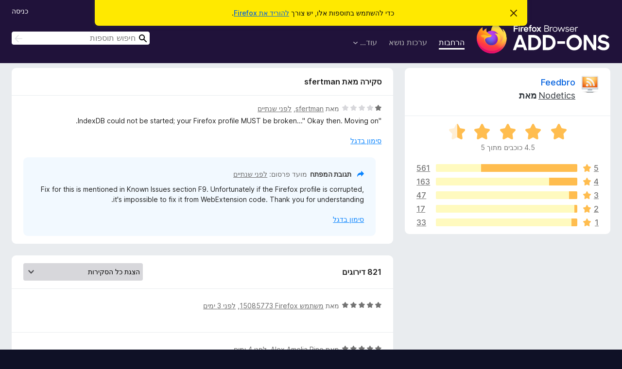

--- FILE ---
content_type: text/html; charset=utf-8
request_url: https://addons.mozilla.org/he/firefox/addon/feedbroreader/reviews/2032974/?utm_content=search&utm_medium=referral&utm_source=addons.mozilla.org
body_size: 13808
content:
<!DOCTYPE html>
<html lang="he" dir="rtl"><head><title data-react-helmet="true">‏סקירות עבור Feedbro – תוספות עבור Firefox ‏(he)</title><meta charSet="utf-8"/><meta name="viewport" content="width=device-width, initial-scale=1"/><link href="/static-frontend/Inter-roman-subset-en_de_fr_ru_es_pt_pl_it.var.2ce5ad921c3602b1e5370b3c86033681.woff2" crossorigin="anonymous" rel="preload" as="font" type="font/woff2"/><link href="/static-frontend/amo-2c9b371cc4de1aad916e.css" integrity="sha512-xpIl0TE0BdHR7KIMx6yfLd2kiIdWqrmXT81oEQ2j3ierwSeZB5WzmlhM7zJEHvI5XqPZYwMlGu/Pk0f13trpzQ==" crossorigin="anonymous" rel="stylesheet" type="text/css"/><meta data-react-helmet="true" name="description" content="סקירות ודירוגים עבור Feedbro. ניתן לראות מה משתמשים אחרים חושבים על Feedbro ובהתאם לכך לבחור אם להוסיף אותו לדפדפן ה־Firefox שלך."/><meta data-react-helmet="true" name="robots" content="noindex, follow"/><link rel="shortcut icon" href="/favicon.ico?v=3"/><link data-react-helmet="true" title="תוספות ל־Firefox" rel="search" type="application/opensearchdescription+xml" href="/he/firefox/opensearch.xml"/></head><body><div id="react-view"><div class="Page-amo"><header class="Header"><div class="Notice Notice-warning GetFirefoxBanner Notice-dismissible"><div class="Notice-icon"></div><div class="Notice-column"><div class="Notice-content"><p class="Notice-text"><span class="GetFirefoxBanner-content">כדי להשתמש בתוספות אלו, יש צורך <a class="Button Button--none GetFirefoxBanner-button" href="https://www.mozilla.org/firefox/download/thanks/?s=direct&amp;utm_campaign=amo-fx-cta&amp;utm_content=banner-download-button&amp;utm_medium=referral&amp;utm_source=addons.mozilla.org">להוריד את Firefox</a>.</span></p></div></div><div class="Notice-dismisser"><button class="Button Button--none Notice-dismisser-button" type="submit"><span class="Icon Icon-inline-content IconXMark Notice-dismisser-icon"><span class="visually-hidden">סגירת הודעה זו</span><svg class="IconXMark-svg" version="1.1" xmlns="http://www.w3.org/2000/svg" xmlns:xlink="http://www.w3.org/1999/xlink"><g class="IconXMark-path" transform="translate(-1.000000, -1.000000)" fill="#0C0C0D"><path d="M1.293,2.707 C1.03304342,2.45592553 0.928787403,2.08412211 1.02030284,1.73449268 C1.11181828,1.38486324 1.38486324,1.11181828 1.73449268,1.02030284 C2.08412211,0.928787403 2.45592553,1.03304342 2.707,1.293 L8,6.586 L13.293,1.293 C13.5440745,1.03304342 13.9158779,0.928787403 14.2655073,1.02030284 C14.6151368,1.11181828 14.8881817,1.38486324 14.9796972,1.73449268 C15.0712126,2.08412211 14.9669566,2.45592553 14.707,2.707 L9.414,8 L14.707,13.293 C15.0859722,13.6853789 15.0805524,14.3090848 14.6948186,14.6948186 C14.3090848,15.0805524 13.6853789,15.0859722 13.293,14.707 L8,9.414 L2.707,14.707 C2.31462111,15.0859722 1.69091522,15.0805524 1.30518142,14.6948186 C0.919447626,14.3090848 0.91402779,13.6853789 1.293,13.293 L6.586,8 L1.293,2.707 Z"></path></g></svg></span></button></div></div><div class="Header-wrapper"><div class="Header-content"><a class="Header-title" href="/he/firefox/"><span class="visually-hidden">תוספות לדפדפן Firefox</span></a></div><ul class="SectionLinks Header-SectionLinks"><li><a class="SectionLinks-link SectionLinks-link-extension SectionLinks-link--active" href="/he/firefox/extensions/">הרחבות</a></li><li><a class="SectionLinks-link SectionLinks-link-theme" href="/he/firefox/themes/">ערכות נושא</a></li><li><div class="DropdownMenu SectionLinks-link SectionLinks-dropdown"><button class="DropdownMenu-button" title="עוד…" type="button" aria-haspopup="true"><span class="DropdownMenu-button-text">עוד…</span><span class="Icon Icon-inverted-caret"></span></button><ul class="DropdownMenu-items" aria-hidden="true" aria-label="submenu"><li class="DropdownMenuItem DropdownMenuItem-section SectionLinks-subheader">עבור Firefox</li><li class="DropdownMenuItem DropdownMenuItem-link"><a class="SectionLinks-dropdownlink" href="/he/firefox/language-tools/">מילונים וחבילות שפה</a></li><li class="DropdownMenuItem DropdownMenuItem-section SectionLinks-subheader">אתרי דפדפנים אחרים</li><li class="DropdownMenuItem DropdownMenuItem-link"><a class="SectionLinks-clientApp-android" data-clientapp="android" href="/he/android/">תוספות עבור Android</a></li></ul></div></li></ul><div class="Header-user-and-external-links"><a class="Button Button--none Header-authenticate-button Header-button Button--micro" href="#login">כניסה</a></div><form action="/he/firefox/search/" class="SearchForm Header-search-form Header-search-form--desktop" method="GET" data-no-csrf="true" role="search"><div class="AutoSearchInput"><label class="AutoSearchInput-label visually-hidden" for="AutoSearchInput-q">חיפוש</label><div class="AutoSearchInput-search-box"><span class="Icon Icon-magnifying-glass AutoSearchInput-icon-magnifying-glass"></span><div role="combobox" aria-haspopup="listbox" aria-owns="react-autowhatever-1" aria-expanded="false"><input type="search" autoComplete="off" aria-autocomplete="list" aria-controls="react-autowhatever-1" class="AutoSearchInput-query" id="AutoSearchInput-q" maxLength="100" minLength="2" name="q" placeholder="חיפוש תוספות" value=""/><div id="react-autowhatever-1" role="listbox"></div></div><button class="AutoSearchInput-submit-button" type="submit"><span class="visually-hidden">חיפוש</span><span class="Icon Icon-arrow"></span></button></div></div></form></div></header><div class="Page-content"><div class="Page Page-not-homepage"><div class="AppBanner"></div><div class="AddonReviewList AddonReviewList--extension"><section class="Card AddonSummaryCard Card--no-footer"><header class="Card-header"><div class="Card-header-text"><div class="AddonSummaryCard-header"><div class="AddonSummaryCard-header-icon"><a href="/he/firefox/addon/feedbroreader/?utm_content=search&amp;utm_medium=referral&amp;utm_source=addons.mozilla.org"><img class="AddonSummaryCard-header-icon-image" src="https://addons.mozilla.org/user-media/addon_icons/829/829001-64.png?modified=1765288839" alt="הסמל של התוספת"/></a></div><div class="AddonSummaryCard-header-text"><h1 class="visually-hidden">סקירות עבור Feedbro</h1><h1 class="AddonTitle"><a href="/he/firefox/addon/feedbroreader/?utm_content=search&amp;utm_medium=referral&amp;utm_source=addons.mozilla.org">Feedbro</a><span class="AddonTitle-author"> <a href="/he/firefox/user/13131902/">Nodetics</a> <!-- -->מאת</span></h1></div></div></div></header><div class="Card-contents"><div class="AddonSummaryCard-overallRatingStars"><div class="Rating Rating--large Rating--yellowStars" title="דירוג 4.5 מתוך 5"><div class="Rating-star Rating-rating-1 Rating-selected-star" title="דירוג 4.5 מתוך 5"></div><div class="Rating-star Rating-rating-2 Rating-selected-star" title="דירוג 4.5 מתוך 5"></div><div class="Rating-star Rating-rating-3 Rating-selected-star" title="דירוג 4.5 מתוך 5"></div><div class="Rating-star Rating-rating-4 Rating-selected-star" title="דירוג 4.5 מתוך 5"></div><div class="Rating-star Rating-rating-5 Rating-half-star" title="דירוג 4.5 מתוך 5"></div><span class="visually-hidden">דירוג 4.5 מתוך 5</span></div><div class="AddonSummaryCard-addonAverage">4.5 כוכבים מתוך 5</div></div><div class="RatingsByStar"><div class="RatingsByStar-graph"><a class="RatingsByStar-row" rel="nofollow" title="קריאת כל 561 הסקירות בדירוג 5 כוכבים" href="/he/firefox/addon/feedbroreader/reviews/?score=5&amp;utm_content=search&amp;utm_medium=referral&amp;utm_source=addons.mozilla.org"><div class="RatingsByStar-star">5<span class="Icon Icon-star-yellow"></span></div></a><a class="RatingsByStar-row" rel="nofollow" title="קריאת כל 561 הסקירות בדירוג 5 כוכבים" href="/he/firefox/addon/feedbroreader/reviews/?score=5&amp;utm_content=search&amp;utm_medium=referral&amp;utm_source=addons.mozilla.org"><div class="RatingsByStar-barContainer"><div class="RatingsByStar-bar RatingsByStar-barFrame"><div class="RatingsByStar-bar RatingsByStar-barValue RatingsByStar-barValue--68pct RatingsByStar-partialBar"></div></div></div></a><a class="RatingsByStar-row" rel="nofollow" title="קריאת כל 561 הסקירות בדירוג 5 כוכבים" href="/he/firefox/addon/feedbroreader/reviews/?score=5&amp;utm_content=search&amp;utm_medium=referral&amp;utm_source=addons.mozilla.org"><div class="RatingsByStar-count">561</div></a><a class="RatingsByStar-row" rel="nofollow" title="קריאת כל 163 הסקירות בדירוג 4 כוכבים" href="/he/firefox/addon/feedbroreader/reviews/?score=4&amp;utm_content=search&amp;utm_medium=referral&amp;utm_source=addons.mozilla.org"><div class="RatingsByStar-star">4<span class="Icon Icon-star-yellow"></span></div></a><a class="RatingsByStar-row" rel="nofollow" title="קריאת כל 163 הסקירות בדירוג 4 כוכבים" href="/he/firefox/addon/feedbroreader/reviews/?score=4&amp;utm_content=search&amp;utm_medium=referral&amp;utm_source=addons.mozilla.org"><div class="RatingsByStar-barContainer"><div class="RatingsByStar-bar RatingsByStar-barFrame"><div class="RatingsByStar-bar RatingsByStar-barValue RatingsByStar-barValue--20pct RatingsByStar-partialBar"></div></div></div></a><a class="RatingsByStar-row" rel="nofollow" title="קריאת כל 163 הסקירות בדירוג 4 כוכבים" href="/he/firefox/addon/feedbroreader/reviews/?score=4&amp;utm_content=search&amp;utm_medium=referral&amp;utm_source=addons.mozilla.org"><div class="RatingsByStar-count">163</div></a><a class="RatingsByStar-row" rel="nofollow" title="קריאת כל 47 הסקירות בדירוג 3 כוכבים" href="/he/firefox/addon/feedbroreader/reviews/?score=3&amp;utm_content=search&amp;utm_medium=referral&amp;utm_source=addons.mozilla.org"><div class="RatingsByStar-star">3<span class="Icon Icon-star-yellow"></span></div></a><a class="RatingsByStar-row" rel="nofollow" title="קריאת כל 47 הסקירות בדירוג 3 כוכבים" href="/he/firefox/addon/feedbroreader/reviews/?score=3&amp;utm_content=search&amp;utm_medium=referral&amp;utm_source=addons.mozilla.org"><div class="RatingsByStar-barContainer"><div class="RatingsByStar-bar RatingsByStar-barFrame"><div class="RatingsByStar-bar RatingsByStar-barValue RatingsByStar-barValue--6pct RatingsByStar-partialBar"></div></div></div></a><a class="RatingsByStar-row" rel="nofollow" title="קריאת כל 47 הסקירות בדירוג 3 כוכבים" href="/he/firefox/addon/feedbroreader/reviews/?score=3&amp;utm_content=search&amp;utm_medium=referral&amp;utm_source=addons.mozilla.org"><div class="RatingsByStar-count">47</div></a><a class="RatingsByStar-row" rel="nofollow" title="קריאת כל 17 הסקירות בדירוג 2 כוכבים" href="/he/firefox/addon/feedbroreader/reviews/?score=2&amp;utm_content=search&amp;utm_medium=referral&amp;utm_source=addons.mozilla.org"><div class="RatingsByStar-star">2<span class="Icon Icon-star-yellow"></span></div></a><a class="RatingsByStar-row" rel="nofollow" title="קריאת כל 17 הסקירות בדירוג 2 כוכבים" href="/he/firefox/addon/feedbroreader/reviews/?score=2&amp;utm_content=search&amp;utm_medium=referral&amp;utm_source=addons.mozilla.org"><div class="RatingsByStar-barContainer"><div class="RatingsByStar-bar RatingsByStar-barFrame"><div class="RatingsByStar-bar RatingsByStar-barValue RatingsByStar-barValue--2pct RatingsByStar-partialBar"></div></div></div></a><a class="RatingsByStar-row" rel="nofollow" title="קריאת כל 17 הסקירות בדירוג 2 כוכבים" href="/he/firefox/addon/feedbroreader/reviews/?score=2&amp;utm_content=search&amp;utm_medium=referral&amp;utm_source=addons.mozilla.org"><div class="RatingsByStar-count">17</div></a><a class="RatingsByStar-row" rel="nofollow" title="קריאת כל 33 הסקירות בדירוג כוכב אחד" href="/he/firefox/addon/feedbroreader/reviews/?score=1&amp;utm_content=search&amp;utm_medium=referral&amp;utm_source=addons.mozilla.org"><div class="RatingsByStar-star">1<span class="Icon Icon-star-yellow"></span></div></a><a class="RatingsByStar-row" rel="nofollow" title="קריאת כל 33 הסקירות בדירוג כוכב אחד" href="/he/firefox/addon/feedbroreader/reviews/?score=1&amp;utm_content=search&amp;utm_medium=referral&amp;utm_source=addons.mozilla.org"><div class="RatingsByStar-barContainer"><div class="RatingsByStar-bar RatingsByStar-barFrame"><div class="RatingsByStar-bar RatingsByStar-barValue RatingsByStar-barValue--4pct RatingsByStar-partialBar"></div></div></div></a><a class="RatingsByStar-row" rel="nofollow" title="קריאת כל 33 הסקירות בדירוג כוכב אחד" href="/he/firefox/addon/feedbroreader/reviews/?score=1&amp;utm_content=search&amp;utm_medium=referral&amp;utm_source=addons.mozilla.org"><div class="RatingsByStar-count">33</div></a></div></div></div></section><div class="AddonReviewList-reviews"><div class="FeaturedAddonReview"><section class="Card FeaturedAddonReview-card Card--no-footer"><header class="Card-header"><div class="Card-header-text">סקירה מאת sfertman</div></header><div class="Card-contents"><div class="AddonReviewCard AddonReviewCard-viewOnly"><div class="AddonReviewCard-container"><div class="UserReview"><div class="UserReview-byLine"><div class="Rating Rating--small" title="דירוג 1 מתוך 5"><div class="Rating-star Rating-rating-1 Rating-selected-star" title="דירוג 1 מתוך 5"></div><div class="Rating-star Rating-rating-2" title="דירוג 1 מתוך 5"></div><div class="Rating-star Rating-rating-3" title="דירוג 1 מתוך 5"></div><div class="Rating-star Rating-rating-4" title="דירוג 1 מתוך 5"></div><div class="Rating-star Rating-rating-5" title="דירוג 1 מתוך 5"></div><span class="visually-hidden">דירוג 1 מתוך 5</span></div><span class="AddonReviewCard-authorByLine">מאת <a href="/he/firefox/user/18223825/">sfertman</a>, ‏<a title="3 ינו׳ 2024 16:17" href="/he/firefox/addon/feedbroreader/reviews/2032974/?utm_content=search&amp;utm_medium=referral&amp;utm_source=addons.mozilla.org">לפני שנתיים</a></span></div><section class="Card ShowMoreCard UserReview-body ShowMoreCard--expanded Card--no-style Card--no-header Card--no-footer"><div class="Card-contents"><div class="ShowMoreCard-contents"><div>"IndexDB could not be started; your Firefox profile MUST be broken..." Okay then. Moving on.</div></div></div></section><div class="AddonReviewCard-allControls"><div><button aria-describedby="flag-review-TooltipMenu" class="TooltipMenu-opener AddonReviewCard-control FlagReviewMenu-menu" title="סימון בדגל סקירה זו" type="button">סימון בדגל</button></div></div></div></div><div class="AddonReviewCard-reply"><div class="AddonReviewCard AddonReviewCard-isReply AddonReviewCard-viewOnly"><div class="AddonReviewCard-container"><div class="UserReview"><div class="UserReview-byLine"><h4 class="UserReview-reply-header"><span class="Icon Icon-reply-arrow"></span>תגובת המפתח</h4><span class="">מועד פרסום: <a title="10 ינו׳ 2024 21:19" href="/he/firefox/addon/feedbroreader/reviews/2035080/?utm_content=search&amp;utm_medium=referral&amp;utm_source=addons.mozilla.org">לפני שנתיים</a></span></div><section class="Card ShowMoreCard UserReview-body ShowMoreCard--expanded Card--no-style Card--no-header Card--no-footer"><div class="Card-contents"><div class="ShowMoreCard-contents"><div>Fix for this is mentioned in Known Issues section F9. Unfortunately if the Firefox profile is corrupted, it's impossible to fix it from WebExtension code. Thank you for understanding.</div></div></div></section><div class="AddonReviewCard-allControls"><div><button aria-describedby="flag-review-TooltipMenu" class="TooltipMenu-opener AddonReviewCard-control FlagReviewMenu-menu" title="סימון בדגל תגובת מפתח זו" type="button">סימון בדגל</button></div></div></div></div></div></div></div></div></section></div><section class="Card CardList AddonReviewList-reviews-listing Card--no-footer"><header class="Card-header"><div class="Card-header-text"><div class="AddonReviewList-cardListHeader"><div class="AddonReviewList-reviewCount"><span class="LoadingText LoadingText--delay-2 LoadingText--width-40" role="alert" aria-busy="true"></span></div><div class="AddonReviewList-filterByScore"><select class="Select AddonReviewList-filterByScoreSelector"><option value="SHOW_ALL_REVIEWS" selected="">הצגת כל הסקירות</option><option value="5">הצגת סקירות בדירוג 5 כוכבים בלבד</option><option value="4">הצגת סקירות בדירוג 4 כוכבים בלבד</option><option value="3">הצגת סקירות בדירוג 3 כוכבים בלבד</option><option value="2">הצגת סקירות בדירוג 2 כוכבים בלבד</option><option value="1">הצגת סקירות בדירוג כוכב אחד בלבד</option></select></div></div></div></header><div class="Card-contents"><ul><li><div class="AddonReviewCard AddonReviewCard-viewOnly"><div class="AddonReviewCard-container"><div class="UserReview"><div class="UserReview-byLine"><span class="LoadingText LoadingText--delay-2 LoadingText--width-20" role="alert" aria-busy="true"></span></div><section class="Card ShowMoreCard UserReview-body ShowMoreCard--expanded Card--no-style Card--no-header Card--no-footer"><div class="Card-contents"><div class="ShowMoreCard-contents"><div><span class="LoadingText LoadingText--delay-2 LoadingText--width-100" role="alert" aria-busy="true"></span></div></div></div></section><div class="AddonReviewCard-allControls"></div></div></div></div></li><li><div class="AddonReviewCard AddonReviewCard-viewOnly"><div class="AddonReviewCard-container"><div class="UserReview"><div class="UserReview-byLine"><span class="LoadingText LoadingText--delay-1 LoadingText--width-80" role="alert" aria-busy="true"></span></div><section class="Card ShowMoreCard UserReview-body ShowMoreCard--expanded Card--no-style Card--no-header Card--no-footer"><div class="Card-contents"><div class="ShowMoreCard-contents"><div><span class="LoadingText LoadingText--delay-1 LoadingText--width-100" role="alert" aria-busy="true"></span></div></div></div></section><div class="AddonReviewCard-allControls"></div></div></div></div></li><li><div class="AddonReviewCard AddonReviewCard-viewOnly"><div class="AddonReviewCard-container"><div class="UserReview"><div class="UserReview-byLine"><span class="LoadingText LoadingText--delay-3 LoadingText--width-20" role="alert" aria-busy="true"></span></div><section class="Card ShowMoreCard UserReview-body ShowMoreCard--expanded Card--no-style Card--no-header Card--no-footer"><div class="Card-contents"><div class="ShowMoreCard-contents"><div><span class="LoadingText LoadingText--delay-1 LoadingText--width-20" role="alert" aria-busy="true"></span></div></div></div></section><div class="AddonReviewCard-allControls"></div></div></div></div></li><li><div class="AddonReviewCard AddonReviewCard-viewOnly"><div class="AddonReviewCard-container"><div class="UserReview"><div class="UserReview-byLine"><span class="LoadingText LoadingText--delay-1 LoadingText--width-100" role="alert" aria-busy="true"></span></div><section class="Card ShowMoreCard UserReview-body ShowMoreCard--expanded Card--no-style Card--no-header Card--no-footer"><div class="Card-contents"><div class="ShowMoreCard-contents"><div><span class="LoadingText LoadingText--delay-2 LoadingText--width-60" role="alert" aria-busy="true"></span></div></div></div></section><div class="AddonReviewCard-allControls"></div></div></div></div></li><li><div class="AddonReviewCard AddonReviewCard-viewOnly"><div class="AddonReviewCard-container"><div class="UserReview"><div class="UserReview-byLine"><span class="LoadingText LoadingText--delay-2 LoadingText--width-20" role="alert" aria-busy="true"></span></div><section class="Card ShowMoreCard UserReview-body ShowMoreCard--expanded Card--no-style Card--no-header Card--no-footer"><div class="Card-contents"><div class="ShowMoreCard-contents"><div><span class="LoadingText LoadingText--delay-2 LoadingText--width-40" role="alert" aria-busy="true"></span></div></div></div></section><div class="AddonReviewCard-allControls"></div></div></div></div></li><li><div class="AddonReviewCard AddonReviewCard-viewOnly"><div class="AddonReviewCard-container"><div class="UserReview"><div class="UserReview-byLine"><span class="LoadingText LoadingText--delay-1 LoadingText--width-100" role="alert" aria-busy="true"></span></div><section class="Card ShowMoreCard UserReview-body ShowMoreCard--expanded Card--no-style Card--no-header Card--no-footer"><div class="Card-contents"><div class="ShowMoreCard-contents"><div><span class="LoadingText LoadingText--delay-3 LoadingText--width-40" role="alert" aria-busy="true"></span></div></div></div></section><div class="AddonReviewCard-allControls"></div></div></div></div></li><li><div class="AddonReviewCard AddonReviewCard-viewOnly"><div class="AddonReviewCard-container"><div class="UserReview"><div class="UserReview-byLine"><span class="LoadingText LoadingText--delay-3 LoadingText--width-100" role="alert" aria-busy="true"></span></div><section class="Card ShowMoreCard UserReview-body ShowMoreCard--expanded Card--no-style Card--no-header Card--no-footer"><div class="Card-contents"><div class="ShowMoreCard-contents"><div><span class="LoadingText LoadingText--delay-1 LoadingText--width-20" role="alert" aria-busy="true"></span></div></div></div></section><div class="AddonReviewCard-allControls"></div></div></div></div></li><li><div class="AddonReviewCard AddonReviewCard-viewOnly"><div class="AddonReviewCard-container"><div class="UserReview"><div class="UserReview-byLine"><span class="LoadingText LoadingText--delay-2 LoadingText--width-40" role="alert" aria-busy="true"></span></div><section class="Card ShowMoreCard UserReview-body ShowMoreCard--expanded Card--no-style Card--no-header Card--no-footer"><div class="Card-contents"><div class="ShowMoreCard-contents"><div><span class="LoadingText LoadingText--delay-2 LoadingText--width-100" role="alert" aria-busy="true"></span></div></div></div></section><div class="AddonReviewCard-allControls"></div></div></div></div></li><li><div class="AddonReviewCard AddonReviewCard-viewOnly"><div class="AddonReviewCard-container"><div class="UserReview"><div class="UserReview-byLine"><span class="LoadingText LoadingText--delay-2 LoadingText--width-20" role="alert" aria-busy="true"></span></div><section class="Card ShowMoreCard UserReview-body ShowMoreCard--expanded Card--no-style Card--no-header Card--no-footer"><div class="Card-contents"><div class="ShowMoreCard-contents"><div><span class="LoadingText LoadingText--delay-2 LoadingText--width-60" role="alert" aria-busy="true"></span></div></div></div></section><div class="AddonReviewCard-allControls"></div></div></div></div></li><li><div class="AddonReviewCard AddonReviewCard-viewOnly"><div class="AddonReviewCard-container"><div class="UserReview"><div class="UserReview-byLine"><span class="LoadingText LoadingText--delay-1 LoadingText--width-60" role="alert" aria-busy="true"></span></div><section class="Card ShowMoreCard UserReview-body ShowMoreCard--expanded Card--no-style Card--no-header Card--no-footer"><div class="Card-contents"><div class="ShowMoreCard-contents"><div><span class="LoadingText LoadingText--delay-1 LoadingText--width-100" role="alert" aria-busy="true"></span></div></div></div></section><div class="AddonReviewCard-allControls"></div></div></div></div></li><li><div class="AddonReviewCard AddonReviewCard-viewOnly"><div class="AddonReviewCard-container"><div class="UserReview"><div class="UserReview-byLine"><span class="LoadingText LoadingText--delay-2 LoadingText--width-20" role="alert" aria-busy="true"></span></div><section class="Card ShowMoreCard UserReview-body ShowMoreCard--expanded Card--no-style Card--no-header Card--no-footer"><div class="Card-contents"><div class="ShowMoreCard-contents"><div><span class="LoadingText LoadingText--delay-2 LoadingText--width-80" role="alert" aria-busy="true"></span></div></div></div></section><div class="AddonReviewCard-allControls"></div></div></div></div></li><li><div class="AddonReviewCard AddonReviewCard-viewOnly"><div class="AddonReviewCard-container"><div class="UserReview"><div class="UserReview-byLine"><span class="LoadingText LoadingText--delay-1 LoadingText--width-60" role="alert" aria-busy="true"></span></div><section class="Card ShowMoreCard UserReview-body ShowMoreCard--expanded Card--no-style Card--no-header Card--no-footer"><div class="Card-contents"><div class="ShowMoreCard-contents"><div><span class="LoadingText LoadingText--delay-1 LoadingText--width-20" role="alert" aria-busy="true"></span></div></div></div></section><div class="AddonReviewCard-allControls"></div></div></div></div></li><li><div class="AddonReviewCard AddonReviewCard-viewOnly"><div class="AddonReviewCard-container"><div class="UserReview"><div class="UserReview-byLine"><span class="LoadingText LoadingText--delay-3 LoadingText--width-100" role="alert" aria-busy="true"></span></div><section class="Card ShowMoreCard UserReview-body ShowMoreCard--expanded Card--no-style Card--no-header Card--no-footer"><div class="Card-contents"><div class="ShowMoreCard-contents"><div><span class="LoadingText LoadingText--delay-2 LoadingText--width-40" role="alert" aria-busy="true"></span></div></div></div></section><div class="AddonReviewCard-allControls"></div></div></div></div></li><li><div class="AddonReviewCard AddonReviewCard-viewOnly"><div class="AddonReviewCard-container"><div class="UserReview"><div class="UserReview-byLine"><span class="LoadingText LoadingText--delay-2 LoadingText--width-40" role="alert" aria-busy="true"></span></div><section class="Card ShowMoreCard UserReview-body ShowMoreCard--expanded Card--no-style Card--no-header Card--no-footer"><div class="Card-contents"><div class="ShowMoreCard-contents"><div><span class="LoadingText LoadingText--delay-3 LoadingText--width-20" role="alert" aria-busy="true"></span></div></div></div></section><div class="AddonReviewCard-allControls"></div></div></div></div></li><li><div class="AddonReviewCard AddonReviewCard-viewOnly"><div class="AddonReviewCard-container"><div class="UserReview"><div class="UserReview-byLine"><span class="LoadingText LoadingText--delay-3 LoadingText--width-80" role="alert" aria-busy="true"></span></div><section class="Card ShowMoreCard UserReview-body ShowMoreCard--expanded Card--no-style Card--no-header Card--no-footer"><div class="Card-contents"><div class="ShowMoreCard-contents"><div><span class="LoadingText LoadingText--delay-2 LoadingText--width-60" role="alert" aria-busy="true"></span></div></div></div></section><div class="AddonReviewCard-allControls"></div></div></div></div></li><li><div class="AddonReviewCard AddonReviewCard-viewOnly"><div class="AddonReviewCard-container"><div class="UserReview"><div class="UserReview-byLine"><span class="LoadingText LoadingText--delay-3 LoadingText--width-20" role="alert" aria-busy="true"></span></div><section class="Card ShowMoreCard UserReview-body ShowMoreCard--expanded Card--no-style Card--no-header Card--no-footer"><div class="Card-contents"><div class="ShowMoreCard-contents"><div><span class="LoadingText LoadingText--delay-1 LoadingText--width-100" role="alert" aria-busy="true"></span></div></div></div></section><div class="AddonReviewCard-allControls"></div></div></div></div></li><li><div class="AddonReviewCard AddonReviewCard-viewOnly"><div class="AddonReviewCard-container"><div class="UserReview"><div class="UserReview-byLine"><span class="LoadingText LoadingText--delay-1 LoadingText--width-20" role="alert" aria-busy="true"></span></div><section class="Card ShowMoreCard UserReview-body ShowMoreCard--expanded Card--no-style Card--no-header Card--no-footer"><div class="Card-contents"><div class="ShowMoreCard-contents"><div><span class="LoadingText LoadingText--delay-1 LoadingText--width-80" role="alert" aria-busy="true"></span></div></div></div></section><div class="AddonReviewCard-allControls"></div></div></div></div></li><li><div class="AddonReviewCard AddonReviewCard-viewOnly"><div class="AddonReviewCard-container"><div class="UserReview"><div class="UserReview-byLine"><span class="LoadingText LoadingText--delay-2 LoadingText--width-20" role="alert" aria-busy="true"></span></div><section class="Card ShowMoreCard UserReview-body ShowMoreCard--expanded Card--no-style Card--no-header Card--no-footer"><div class="Card-contents"><div class="ShowMoreCard-contents"><div><span class="LoadingText LoadingText--delay-2 LoadingText--width-20" role="alert" aria-busy="true"></span></div></div></div></section><div class="AddonReviewCard-allControls"></div></div></div></div></li><li><div class="AddonReviewCard AddonReviewCard-viewOnly"><div class="AddonReviewCard-container"><div class="UserReview"><div class="UserReview-byLine"><span class="LoadingText LoadingText--delay-1 LoadingText--width-20" role="alert" aria-busy="true"></span></div><section class="Card ShowMoreCard UserReview-body ShowMoreCard--expanded Card--no-style Card--no-header Card--no-footer"><div class="Card-contents"><div class="ShowMoreCard-contents"><div><span class="LoadingText LoadingText--delay-1 LoadingText--width-80" role="alert" aria-busy="true"></span></div></div></div></section><div class="AddonReviewCard-allControls"></div></div></div></div></li><li><div class="AddonReviewCard AddonReviewCard-viewOnly"><div class="AddonReviewCard-container"><div class="UserReview"><div class="UserReview-byLine"><span class="LoadingText LoadingText--delay-3 LoadingText--width-100" role="alert" aria-busy="true"></span></div><section class="Card ShowMoreCard UserReview-body ShowMoreCard--expanded Card--no-style Card--no-header Card--no-footer"><div class="Card-contents"><div class="ShowMoreCard-contents"><div><span class="LoadingText LoadingText--delay-3 LoadingText--width-60" role="alert" aria-busy="true"></span></div></div></div></section><div class="AddonReviewCard-allControls"></div></div></div></div></li><li><div class="AddonReviewCard AddonReviewCard-viewOnly"><div class="AddonReviewCard-container"><div class="UserReview"><div class="UserReview-byLine"><span class="LoadingText LoadingText--delay-3 LoadingText--width-60" role="alert" aria-busy="true"></span></div><section class="Card ShowMoreCard UserReview-body ShowMoreCard--expanded Card--no-style Card--no-header Card--no-footer"><div class="Card-contents"><div class="ShowMoreCard-contents"><div><span class="LoadingText LoadingText--delay-2 LoadingText--width-100" role="alert" aria-busy="true"></span></div></div></div></section><div class="AddonReviewCard-allControls"></div></div></div></div></li><li><div class="AddonReviewCard AddonReviewCard-viewOnly"><div class="AddonReviewCard-container"><div class="UserReview"><div class="UserReview-byLine"><span class="LoadingText LoadingText--delay-2 LoadingText--width-60" role="alert" aria-busy="true"></span></div><section class="Card ShowMoreCard UserReview-body ShowMoreCard--expanded Card--no-style Card--no-header Card--no-footer"><div class="Card-contents"><div class="ShowMoreCard-contents"><div><span class="LoadingText LoadingText--delay-3 LoadingText--width-60" role="alert" aria-busy="true"></span></div></div></div></section><div class="AddonReviewCard-allControls"></div></div></div></div></li><li><div class="AddonReviewCard AddonReviewCard-viewOnly"><div class="AddonReviewCard-container"><div class="UserReview"><div class="UserReview-byLine"><span class="LoadingText LoadingText--delay-3 LoadingText--width-40" role="alert" aria-busy="true"></span></div><section class="Card ShowMoreCard UserReview-body ShowMoreCard--expanded Card--no-style Card--no-header Card--no-footer"><div class="Card-contents"><div class="ShowMoreCard-contents"><div><span class="LoadingText LoadingText--delay-1 LoadingText--width-80" role="alert" aria-busy="true"></span></div></div></div></section><div class="AddonReviewCard-allControls"></div></div></div></div></li><li><div class="AddonReviewCard AddonReviewCard-viewOnly"><div class="AddonReviewCard-container"><div class="UserReview"><div class="UserReview-byLine"><span class="LoadingText LoadingText--delay-2 LoadingText--width-80" role="alert" aria-busy="true"></span></div><section class="Card ShowMoreCard UserReview-body ShowMoreCard--expanded Card--no-style Card--no-header Card--no-footer"><div class="Card-contents"><div class="ShowMoreCard-contents"><div><span class="LoadingText LoadingText--delay-2 LoadingText--width-60" role="alert" aria-busy="true"></span></div></div></div></section><div class="AddonReviewCard-allControls"></div></div></div></div></li><li><div class="AddonReviewCard AddonReviewCard-viewOnly"><div class="AddonReviewCard-container"><div class="UserReview"><div class="UserReview-byLine"><span class="LoadingText LoadingText--delay-3 LoadingText--width-80" role="alert" aria-busy="true"></span></div><section class="Card ShowMoreCard UserReview-body ShowMoreCard--expanded Card--no-style Card--no-header Card--no-footer"><div class="Card-contents"><div class="ShowMoreCard-contents"><div><span class="LoadingText LoadingText--delay-2 LoadingText--width-100" role="alert" aria-busy="true"></span></div></div></div></section><div class="AddonReviewCard-allControls"></div></div></div></div></li></ul></div></section></div></div></div></div><footer class="Footer"><div class="Footer-wrapper"><div class="Footer-mozilla-link-wrapper"><a class="Footer-mozilla-link" href="https://mozilla.org/" title="מעבר לדף הבית של Mozilla"><span class="Icon Icon-mozilla Footer-mozilla-logo"><span class="visually-hidden">מעבר לדף הבית של Mozilla</span></span></a></div><section class="Footer-amo-links"><h4 class="Footer-links-header"><a href="/he/firefox/">תוספות</a></h4><ul class="Footer-links"><li><a href="/he/about">על אודות</a></li><li><a class="Footer-blog-link" href="/blog/">בלוג התוספות של Firefox</a></li><li><a class="Footer-extension-workshop-link" href="https://extensionworkshop.com/?utm_content=footer-link&amp;utm_medium=referral&amp;utm_source=addons.mozilla.org">Extension Workshop</a></li><li><a href="/he/developers/">מרכז המפתחים</a></li><li><a class="Footer-developer-policies-link" href="https://extensionworkshop.com/documentation/publish/add-on-policies/?utm_medium=photon-footer&amp;utm_source=addons.mozilla.org">מדיניות למפתחים</a></li><li><a class="Footer-community-blog-link" href="https://blog.mozilla.com/addons?utm_content=footer-link&amp;utm_medium=referral&amp;utm_source=addons.mozilla.org">בלוג קהילה</a></li><li><a href="https://discourse.mozilla-community.org/c/add-ons">פורום</a></li><li><a class="Footer-bug-report-link" href="https://developer.mozilla.org/docs/Mozilla/Add-ons/Contact_us">דיווח על תקלה</a></li><li><a href="/he/review_guide">מדריך סקירה</a></li></ul></section><section class="Footer-browsers-links"><h4 class="Footer-links-header">דפדפנים</h4><ul class="Footer-links"><li><a class="Footer-desktop-link" href="https://www.mozilla.org/firefox/new/?utm_content=footer-link&amp;utm_medium=referral&amp;utm_source=addons.mozilla.org">Desktop</a></li><li><a class="Footer-mobile-link" href="https://www.mozilla.org/firefox/mobile/?utm_content=footer-link&amp;utm_medium=referral&amp;utm_source=addons.mozilla.org">Mobile</a></li><li><a class="Footer-enterprise-link" href="https://www.mozilla.org/firefox/enterprise/?utm_content=footer-link&amp;utm_medium=referral&amp;utm_source=addons.mozilla.org">Enterprise</a></li></ul></section><section class="Footer-product-links"><h4 class="Footer-links-header">מוצרים</h4><ul class="Footer-links"><li><a class="Footer-browsers-link" href="https://www.mozilla.org/firefox/browsers/?utm_content=footer-link&amp;utm_medium=referral&amp;utm_source=addons.mozilla.org">Browsers</a></li><li><a class="Footer-vpn-link" href="https://www.mozilla.org/products/vpn/?utm_content=footer-link&amp;utm_medium=referral&amp;utm_source=addons.mozilla.org#pricing">VPN</a></li><li><a class="Footer-relay-link" href="https://relay.firefox.com/?utm_content=footer-link&amp;utm_medium=referral&amp;utm_source=addons.mozilla.org">Relay</a></li><li><a class="Footer-monitor-link" href="https://monitor.firefox.com/?utm_content=footer-link&amp;utm_medium=referral&amp;utm_source=addons.mozilla.org">Monitor</a></li><li><a class="Footer-pocket-link" href="https://getpocket.com?utm_content=footer-link&amp;utm_medium=referral&amp;utm_source=addons.mozilla.org">Pocket</a></li></ul><ul class="Footer-links Footer-links-social"><li class="Footer-link-social"><a href="https://bsky.app/profile/firefox.com"><span class="Icon Icon-bluesky"><span class="visually-hidden">Bluesky (@firefox.com)</span></span></a></li><li class="Footer-link-social"><a href="https://www.instagram.com/firefox/"><span class="Icon Icon-instagram"><span class="visually-hidden">Instagram (Firefox)</span></span></a></li><li class="Footer-link-social"><a href="https://www.youtube.com/firefoxchannel"><span class="Icon Icon-youtube"><span class="visually-hidden">YouTube (firefoxchannel)</span></span></a></li></ul></section><ul class="Footer-legal-links"><li><a class="Footer-privacy-link" href="https://www.mozilla.org/privacy/websites/">פרטיות</a></li><li><a class="Footer-cookies-link" href="https://www.mozilla.org/privacy/websites/">עוגיות</a></li><li><a class="Footer-legal-link" href="https://www.mozilla.org/about/legal/amo-policies/">מידע משפטי</a></li></ul><p class="Footer-copyright">למעט היכן ש<a href="https://www.mozilla.org/en-US/about/legal/">צוין</a> אחרת, התוכן באתר זה מוגש בכפוף ל<a href="https://creativecommons.org/licenses/by-sa/3.0/">גרסה 3.0 של הרשיון Creative Commons Attribution Share-Alike</a> או כל גרסה עדכנית יותר.</p><div class="Footer-language-picker"><div class="LanguagePicker"><label for="lang-picker" class="LanguagePicker-header">שינוי שפה</label><select class="LanguagePicker-selector" id="lang-picker"><option value="cs">Čeština</option><option value="de">Deutsch</option><option value="dsb">Dolnoserbšćina</option><option value="el">Ελληνικά</option><option value="en-CA">English (Canadian)</option><option value="en-GB">English (British)</option><option value="en-US">English (US)</option><option value="es-AR">Español (de Argentina)</option><option value="es-CL">Español (de Chile)</option><option value="es-ES">Español (de España)</option><option value="es-MX">Español (de México)</option><option value="fi">suomi</option><option value="fr">Français</option><option value="fur">Furlan</option><option value="fy-NL">Frysk</option><option value="he" selected="">עברית</option><option value="hr">Hrvatski</option><option value="hsb">Hornjoserbsce</option><option value="hu">magyar</option><option value="ia">Interlingua</option><option value="it">Italiano</option><option value="ja">日本語</option><option value="ka">ქართული</option><option value="kab">Taqbaylit</option><option value="ko">한국어</option><option value="nb-NO">Norsk bokmål</option><option value="nl">Nederlands</option><option value="nn-NO">Norsk nynorsk</option><option value="pl">Polski</option><option value="pt-BR">Português (do Brasil)</option><option value="pt-PT">Português (Europeu)</option><option value="ro">Română</option><option value="ru">Русский</option><option value="sk">slovenčina</option><option value="sl">Slovenščina</option><option value="sq">Shqip</option><option value="sv-SE">Svenska</option><option value="tr">Türkçe</option><option value="uk">Українська</option><option value="vi">Tiếng Việt</option><option value="zh-CN">中文 (简体)</option><option value="zh-TW">正體中文 (繁體)</option></select></div></div></div></footer></div></div><script type="application/json" id="redux-store-state">{"abuse":{"byGUID":{},"loading":false},"addons":{"byID":{"829001":{"authors":[{"id":13131902,"name":"Nodetics","url":"https:\u002F\u002Faddons.mozilla.org\u002Fhe\u002Ffirefox\u002Fuser\u002F13131902\u002F","username":"nodetics","picture_url":null}],"average_daily_users":45073,"categories":["feeds-news-blogging","photos-music-videos"],"contributions_url":"","created":"2017-06-30T13:21:25Z","default_locale":"en-GB","description":"&lt;b&gt;Why Feedbro?&lt;\u002Fb&gt;\n\nWe believe &lt;b&gt;time is our most valuable asset&lt;\u002Fb&gt;.\n\nWe believe it is waste of valuable time to spend minutes or even hours every day to go through dozens of websites, blogs, news sites and social media sites manually.\n\nWe believe that all the new information that you are interested in, should be automatically aggregated into one place from various sources you care about (both Internet and intranet) into easy-to-read format and automatically &lt;b&gt;filtered&lt;\u002Fb&gt; based on the &lt;b&gt;rules&lt;\u002Fb&gt; you define.\n\nWe believe that the faster you learn, gain new knowledge and information the better you will succeed in life as an individual and as an organization. Therefore it is vital to &lt;b&gt;learn new things every day&lt;\u002Fb&gt; and follow relevant and valuable sources of information effortlessly.\n\nWe believe &lt;b&gt;privacy&lt;\u002Fb&gt; is important so that only you know what sources you follow.\n\n&lt;b&gt;Feedbro feature highlights&lt;\u002Fb&gt;:\n- Full standalone feed reader (RSS, Atom, RDF) as a Firefox\u002FChrome\u002FVivaldi extension - no online services needed\n- Built-in Social Media plugin support (Youtube, Youtube Search, Facebook, Twitter, Instagram, VK, LinkedIn Groups, LinkedIn home feed, LinkedIn Jobs, LinkedIn hashtag feed, Yammer, Bitchute, Vimeo, SlideShare, Pinterest, Reddit, Telegram, Rumble, Dribbble, eBay (4.13.0+), DeviantArt, Behance)\n- Extremely fast!\n- Multiple viewing modes: full article view, headlines view, headlines + one article (Opera RSS reader style), newspaper view, magazine view\n- Can convert partial feeds to feeds with full-text articles with a built-in Readability style conversion engine!\n- Built-in Rule Engine lets you define rules for filtering, border highlighting, auto-bookmarking, tagging, hiding and regexp highlighting articles. Rules also support desktop  notifications and sound effects.\n- Article tagging and searching by a tag\n- IFTTT support! (enables email &amp; SMS notifications, workflow automation)\n- Favicon support\n- Finds feeds from web pages and makes it very easy to subscribe to new feeds\n- Organizes feeds into folders (+ read all items in folder at once)\n- Drag &amp; drop support for organizing feeds and folders in the tree navigator\n- Flexible \"mark as read\" options (when article title is shown, when article bottom is shown, manually)\n- 'Show only unread items' option helps you to read only what is new\n- Read any feeds that your computer can access (also in your company intranet, not only public Internet)\n- User interface themes: Light, Dark, Aqua, Sepia, Chill\n- Article filtering based on article age\n- Custom feed specific scan interval\n- Custom feed specific number of items to store\n- Keyboard shortcuts (similar to Google Reader)\n- Works well with high frequency update feeds\n- Can import feed subscriptions from an OPML file\n- Can export feed subscriptions to an OPML file\n- Easy to drop inactive or broken feeds\n- Article headline view for quick skimming\n- Basic authentication support to read password protected feeds\n- Article sharing to various social media sites like Facebook, Google+, Twitter, Reddit etc and via Gmail\u002FEmail client\n- Buffer and Hootsuite support for scheduled social media sharing\n- Supports offline reading\n- Great for managing Youtube subscriptions!\n- Supports Firefox bookmarks import (Live Bookmarks &amp; normal feed bookmarks)\n- Multilanguage support (4.0.0+)\n- Discord &amp; Slack support for Rule actions (4.7.0+)\n\n&lt;b&gt;Translations created by the community&lt;\u002Fb&gt;\n\nChinese locale (CN): \n\u003Ca href=\"https:\u002F\u002Fprod.outgoing.prod.webservices.mozgcp.net\u002Fv1\u002F993a911ff5978dc64bdde569feea6c56374d182e8d434563c98f7362360c95e8\u002Fhttps%3A\u002F\u002Fraw.githubusercontent.com\u002FYEWl\u002Ffeedbro-locale\u002Fmaster\u002Ffeedbro-locale-zh_CN.json\" rel=\"nofollow\"\u003Ehttps:\u002F\u002Fraw.githubusercontent.com\u002FYEWl\u002Ffeedbro-locale\u002Fmaster\u002Ffeedbro-locale-zh_CN.json\u003C\u002Fa\u003E\n\nChinese locale (TW):\n\u003Ca href=\"https:\u002F\u002Fprod.outgoing.prod.webservices.mozgcp.net\u002Fv1\u002F44c2161e8ccd8c6aeafde538c531f621ef03e91ad128b9beeddba5cf2653c693\u002Fhttps%3A\u002F\u002Fraw.githubusercontent.com\u002FJ4X0N\u002Ffeedbro-locale\u002Fmaster\u002Ffeedbro-locale-zh_TW.json\" rel=\"nofollow\"\u003Ehttps:\u002F\u002Fraw.githubusercontent.com\u002FJ4X0N\u002Ffeedbro-locale\u002Fmaster\u002Ffeedbro-locale-zh_TW.json\u003C\u002Fa\u003E\n\nGerman locale: \n\u003Ca href=\"https:\u002F\u002Fprod.outgoing.prod.webservices.mozgcp.net\u002Fv1\u002F87b39539153fd600987d44293399b2094d8851abd8f5c8bb6c12208f2c921571\u002Fhttps%3A\u002F\u002Fraw.githubusercontent.com\u002Fthebugfixnet\u002Ffeedbro-locale\u002Fmaster\u002Ffeedbro-locale-de_DE.json\" rel=\"nofollow\"\u003Ehttps:\u002F\u002Fraw.githubusercontent.com\u002Fthebugfixnet\u002Ffeedbro-locale\u002Fmaster\u002Ffeedbro-locale-de_DE.json\u003C\u002Fa\u003E\n\nCzech locale: \n\u003Ca href=\"https:\u002F\u002Fprod.outgoing.prod.webservices.mozgcp.net\u002Fv1\u002F645861ef00ff4c9c9fd9d205dc6dc9954af16752efd8c46dc66cdc24072ea810\u002Fhttps%3A\u002F\u002Fraw.githubusercontent.com\u002FGargamelxp\u002Ffeedbro-locale\u002Fmaster\u002Ffeedbro-locale-cs_CS.json\" rel=\"nofollow\"\u003Ehttps:\u002F\u002Fraw.githubusercontent.com\u002FGargamelxp\u002Ffeedbro-locale\u002Fmaster\u002Ffeedbro-locale-cs_CS.json\u003C\u002Fa\u003E\n\nFrench locale: \n\u003Ca href=\"https:\u002F\u002Fprod.outgoing.prod.webservices.mozgcp.net\u002Fv1\u002F01882c24488ea237e0320f0b6e43aa27b3c7e200986d9b60216454942d955cdf\u002Fhttps%3A\u002F\u002Fraw.githubusercontent.com\u002FBozosoft\u002Ffeedbro-locale\u002Fmaster\u002Ffeedbro-locale-fr_FR.json\" rel=\"nofollow\"\u003Ehttps:\u002F\u002Fraw.githubusercontent.com\u002FBozosoft\u002Ffeedbro-locale\u002Fmaster\u002Ffeedbro-locale-fr_FR.json\u003C\u002Fa\u003E\n\nRussian locale: \n\u003Ca href=\"https:\u002F\u002Fprod.outgoing.prod.webservices.mozgcp.net\u002Fv1\u002Fffeb1b9a420ebef1cc99992300115136a58e48309a4a405ef498eccefd0e79e3\u002Fhttps%3A\u002F\u002Fraw.githubusercontent.com\u002Fmaxkorsov\u002Ffeedbro-ru\u002Fmaster\u002Ffeedbro-locale-ru_RU.json\" rel=\"nofollow\"\u003Ehttps:\u002F\u002Fraw.githubusercontent.com\u002Fmaxkorsov\u002Ffeedbro-ru\u002Fmaster\u002Ffeedbro-locale-ru_RU.json\u003C\u002Fa\u003E\n\nSpanish locale:\n\u003Ca href=\"https:\u002F\u002Fprod.outgoing.prod.webservices.mozgcp.net\u002Fv1\u002Ffceac87d6a255d8b74fbd016b0a5556777a56459e560219c9a406f7253d22e17\u002Fhttps%3A\u002F\u002Fraw.githubusercontent.com\u002FBlueddo\u002Ffeedbro-locale-1\u002Fmaster\u002Ffeedbro-locale-es_ES.json\" rel=\"nofollow\"\u003Ehttps:\u002F\u002Fraw.githubusercontent.com\u002FBlueddo\u002Ffeedbro-locale-1\u002Fmaster\u002Ffeedbro-locale-es_ES.json\u003C\u002Fa\u003E\n\nGreek locale:\n\u003Ca href=\"https:\u002F\u002Fprod.outgoing.prod.webservices.mozgcp.net\u002Fv1\u002F10d318c61b41942cc8dcae29ac30038f71f2977a09696c11ba1338adf0aabd65\u002Fhttps%3A\u002F\u002Fraw.githubusercontent.com\u002FBlueddo\u002FFeedbro-locale\u002Fmaster\u002Ffeedbro-locale-el_GR.json\" rel=\"nofollow\"\u003Ehttps:\u002F\u002Fraw.githubusercontent.com\u002FBlueddo\u002FFeedbro-locale\u002Fmaster\u002Ffeedbro-locale-el_GR.json\u003C\u002Fa\u003E\n\nPortuguês (Brasil) locale:\n\u003Ca href=\"https:\u002F\u002Fprod.outgoing.prod.webservices.mozgcp.net\u002Fv1\u002F5e1f8ba391addae12735f28d08402beb30a935b1bea3b50dcaa5d9e5976a4820\u002Fhttps%3A\u002F\u002Fraw.githubusercontent.com\u002FLuisFelipe635\u002FFeedbro-RSS-pt_BR-Translation\u002Fmain\u002Ffeedbro-locale-pt_BR.json\" rel=\"nofollow\"\u003Ehttps:\u002F\u002Fraw.githubusercontent.com\u002FLuisFelipe635\u002FFeedbro-RSS-pt_BR-Translation\u002Fmain\u002Ffeedbro-locale-pt_BR.json\u003C\u002Fa\u003E\n\nPolish locale:\n\u003Ca href=\"https:\u002F\u002Fprod.outgoing.prod.webservices.mozgcp.net\u002Fv1\u002F217e4b66daca4403ec089a5b9aa96a5eb8fe6f63f313840209437b51c2af424f\u002Fhttps%3A\u002F\u002Fraw.githubusercontent.com\u002Fakogo1\u002Ffeedbro\u002Fmain\u002Ffeedbro-locale-pl_PL.json\" rel=\"nofollow\"\u003Ehttps:\u002F\u002Fraw.githubusercontent.com\u002Fakogo1\u002Ffeedbro\u002Fmain\u002Ffeedbro-locale-pl_PL.json\u003C\u002Fa\u003E\n\nHungarian locale:\n\u003Ca href=\"https:\u002F\u002Fprod.outgoing.prod.webservices.mozgcp.net\u002Fv1\u002Fa859d86d3bf098539933d11624b8e31173cf8735a788e878e31aa59e5e71f7f9\u002Fhttps%3A\u002F\u002Fraw.githubusercontent.com\u002Fbbrainka\u002Ffeedbro\u002Fmain\u002FFeedbro_hu-HU.json\" rel=\"nofollow\"\u003Ehttps:\u002F\u002Fraw.githubusercontent.com\u002Fbbrainka\u002Ffeedbro\u002Fmain\u002FFeedbro_hu-HU.json\u003C\u002Fa\u003E\n\nItalian locale:\n\u003Ca href=\"https:\u002F\u002Fprod.outgoing.prod.webservices.mozgcp.net\u002Fv1\u002Fdbfbe8dbb8b2d4e6b8df46841ea9f32d38dfb0a00993486484cd982b47ecc0c1\u002Fhttps%3A\u002F\u002Fraw.githubusercontent.com\u002Fxtetox\u002FFeedBro-locale-it_IT\u002Fmain\u002Ffeedbro-locale-it_IT.json\" rel=\"nofollow\"\u003Ehttps:\u002F\u002Fraw.githubusercontent.com\u002Fxtetox\u002FFeedBro-locale-it_IT\u002Fmain\u002Ffeedbro-locale-it_IT.json\u003C\u002Fa\u003E\n\nArabic locale:\n\u003Ca href=\"https:\u002F\u002Fprod.outgoing.prod.webservices.mozgcp.net\u002Fv1\u002Ff00797f712fd23bfcd24779ccc3127981a570512be1ee09b23ec1f440521529a\u002Fhttps%3A\u002F\u002Fraw.githubusercontent.com\u002FJaMaYcKa2B1\u002FFeedbro-locale-ar_SA\u002Fmaster\u002Ffeedbro-locale-ar_SA.json\" rel=\"nofollow\"\u003Ehttps:\u002F\u002Fraw.githubusercontent.com\u002FJaMaYcKa2B1\u002FFeedbro-locale-ar_SA\u002Fmaster\u002Ffeedbro-locale-ar_SA.json\u003C\u002Fa\u003E\n\nUkrainian locale:\n\u003Ca href=\"https:\u002F\u002Fprod.outgoing.prod.webservices.mozgcp.net\u002Fv1\u002Fdd29276e7a774995d9486b19739394aaba5b42ed23f9ba217fe10084f8e6933c\u002Fhttps%3A\u002F\u002Fraw.githubusercontent.com\u002Faytvill\u002FFeedbro-locale\u002Fmain\u002Ffeedbro-locale-uk_UA.json\" rel=\"nofollow\"\u003Ehttps:\u002F\u002Fraw.githubusercontent.com\u002Faytvill\u002FFeedbro-locale\u002Fmain\u002Ffeedbro-locale-uk_UA.json\u003C\u002Fa\u003E\n\nEnglish &amp; Finnish locales built-in. See Feedbro Options page to create a new translation and let us know at feedbro.reader@gmail.com where it is available (if you want to let others use your translation as well).\n\n&lt;b&gt;Bug reports, support and feature requests to feedbro.reader@gmail.com please&lt;\u002Fb&gt;","developer_comments":null,"edit_url":"https:\u002F\u002Faddons.mozilla.org\u002Fhe\u002Fdevelopers\u002Faddon\u002Ffeedbroreader\u002Fedit","guid":"{a9c2ad37-e940-4892-8dce-cd73c6cbbc0c}","has_eula":false,"has_privacy_policy":true,"homepage":{"url":"http:\u002F\u002Fnodetics.com\u002Ffeedbro","outgoing":"https:\u002F\u002Fprod.outgoing.prod.webservices.mozgcp.net\u002Fv1\u002F330ddd5b4790b2b431c3ff2fe9a1470304ca4c57122c7c026be561cd92b62b82\u002Fhttp%3A\u002F\u002Fnodetics.com\u002Ffeedbro"},"icon_url":"https:\u002F\u002Faddons.mozilla.org\u002Fuser-media\u002Faddon_icons\u002F829\u002F829001-64.png?modified=1765288839","icons":{"32":"https:\u002F\u002Faddons.mozilla.org\u002Fuser-media\u002Faddon_icons\u002F829\u002F829001-32.png?modified=1765288839","64":"https:\u002F\u002Faddons.mozilla.org\u002Fuser-media\u002Faddon_icons\u002F829\u002F829001-64.png?modified=1765288839","128":"https:\u002F\u002Faddons.mozilla.org\u002Fuser-media\u002Faddon_icons\u002F829\u002F829001-128.png?modified=1765288839"},"id":829001,"is_disabled":false,"is_experimental":false,"is_noindexed":false,"last_updated":"2024-03-27T09:18:07Z","name":"Feedbro","previews":[{"h":1080,"src":"https:\u002F\u002Faddons.mozilla.org\u002Fuser-media\u002Fpreviews\u002Ffull\u002F228\u002F228268.png?modified=1622132728","thumbnail_h":300,"thumbnail_src":"https:\u002F\u002Faddons.mozilla.org\u002Fuser-media\u002Fpreviews\u002Fthumbs\u002F228\u002F228268.jpg?modified=1622132728","thumbnail_w":533,"title":null,"w":1920},{"h":1080,"src":"https:\u002F\u002Faddons.mozilla.org\u002Fuser-media\u002Fpreviews\u002Ffull\u002F228\u002F228249.png?modified=1622132731","thumbnail_h":300,"thumbnail_src":"https:\u002F\u002Faddons.mozilla.org\u002Fuser-media\u002Fpreviews\u002Fthumbs\u002F228\u002F228249.jpg?modified=1622132731","thumbnail_w":533,"title":null,"w":1920},{"h":792,"src":"https:\u002F\u002Faddons.mozilla.org\u002Fuser-media\u002Fpreviews\u002Ffull\u002F228\u002F228251.png?modified=1622132733","thumbnail_h":400,"thumbnail_src":"https:\u002F\u002Faddons.mozilla.org\u002Fuser-media\u002Fpreviews\u002Fthumbs\u002F228\u002F228251.jpg?modified=1622132733","thumbnail_w":520,"title":null,"w":1029},{"h":720,"src":"https:\u002F\u002Faddons.mozilla.org\u002Fuser-media\u002Fpreviews\u002Ffull\u002F228\u002F228250.png?modified=1622132739","thumbnail_h":300,"thumbnail_src":"https:\u002F\u002Faddons.mozilla.org\u002Fuser-media\u002Fpreviews\u002Fthumbs\u002F228\u002F228250.jpg?modified=1622132739","thumbnail_w":533,"title":null,"w":1280},{"h":1080,"src":"https:\u002F\u002Faddons.mozilla.org\u002Fuser-media\u002Fpreviews\u002Ffull\u002F228\u002F228269.png?modified=1622132745","thumbnail_h":300,"thumbnail_src":"https:\u002F\u002Faddons.mozilla.org\u002Fuser-media\u002Fpreviews\u002Fthumbs\u002F228\u002F228269.jpg?modified=1622132745","thumbnail_w":533,"title":null,"w":1920},{"h":632,"src":"https:\u002F\u002Faddons.mozilla.org\u002Fuser-media\u002Fpreviews\u002Ffull\u002F228\u002F228248.png?modified=1622132746","thumbnail_h":330,"thumbnail_src":"https:\u002F\u002Faddons.mozilla.org\u002Fuser-media\u002Fpreviews\u002Fthumbs\u002F228\u002F228248.jpg?modified=1622132746","thumbnail_w":533,"title":null,"w":1022},{"h":400,"src":"https:\u002F\u002Faddons.mozilla.org\u002Fuser-media\u002Fpreviews\u002Ffull\u002F185\u002F185751.png?modified=1622132746","thumbnail_h":333,"thumbnail_src":"https:\u002F\u002Faddons.mozilla.org\u002Fuser-media\u002Fpreviews\u002Fthumbs\u002F185\u002F185751.jpg?modified=1622132746","thumbnail_w":533,"title":null,"w":640},{"h":400,"src":"https:\u002F\u002Faddons.mozilla.org\u002Fuser-media\u002Fpreviews\u002Ffull\u002F185\u002F185753.png?modified=1622132746","thumbnail_h":333,"thumbnail_src":"https:\u002F\u002Faddons.mozilla.org\u002Fuser-media\u002Fpreviews\u002Fthumbs\u002F185\u002F185753.jpg?modified=1622132746","thumbnail_w":533,"title":null,"w":640},{"h":1080,"src":"https:\u002F\u002Faddons.mozilla.org\u002Fuser-media\u002Fpreviews\u002Ffull\u002F228\u002F228270.png?modified=1622132753","thumbnail_h":300,"thumbnail_src":"https:\u002F\u002Faddons.mozilla.org\u002Fuser-media\u002Fpreviews\u002Fthumbs\u002F228\u002F228270.jpg?modified=1622132753","thumbnail_w":533,"title":null,"w":1920}],"promoted":[{"apps":["firefox"],"category":"recommended"}],"ratings":{"average":4.4641,"bayesian_average":4.456255460604066,"count":821,"text_count":413,"grouped_counts":{"1":33,"2":17,"3":47,"4":163,"5":561}},"requires_payment":false,"review_url":"https:\u002F\u002Faddons.mozilla.org\u002Fhe\u002Freviewers\u002Freview\u002F829001","slug":"feedbroreader","status":"public","summary":"Advanced Feed Reader - Read news &amp; blogs or any RSS\u002FAtom\u002FRDF source.","support_email":"feedbro.reader@gmail.com","support_url":null,"tags":["facebook","reddit","search","social media","twitter","youtube"],"type":"extension","url":"https:\u002F\u002Faddons.mozilla.org\u002Fhe\u002Ffirefox\u002Faddon\u002Ffeedbroreader\u002F","weekly_downloads":619,"currentVersionId":5710355,"isMozillaSignedExtension":false,"isAndroidCompatible":false}},"byIdInURL":{"feedbroreader":829001},"byGUID":{"{a9c2ad37-e940-4892-8dce-cd73c6cbbc0c}":829001},"bySlug":{"feedbroreader":829001},"infoBySlug":{},"lang":"he","loadingByIdInURL":{"feedbroreader":false}},"addonsByAuthors":{"byAddonId":{},"byAddonSlug":{},"byAuthorId":{},"countFor":{},"lang":"he","loadingFor":{}},"api":{"clientApp":"firefox","lang":"he","regionCode":"US","requestId":"da3fe9a0-d1c6-4625-994d-e595fa9783fd","token":null,"userAgent":"Mozilla\u002F5.0 (Macintosh; Intel Mac OS X 10_15_7) AppleWebKit\u002F537.36 (KHTML, like Gecko) Chrome\u002F131.0.0.0 Safari\u002F537.36; ClaudeBot\u002F1.0; +claudebot@anthropic.com)","userAgentInfo":{"browser":{"name":"Chrome","version":"131.0.0.0","major":"131"},"device":{"vendor":"Apple","model":"Macintosh"},"os":{"name":"Mac OS","version":"10.15.7"}}},"autocomplete":{"lang":"he","loading":false,"suggestions":[]},"blocks":{"blocks":{},"lang":"he"},"categories":{"categories":null,"loading":false},"collections":{"byId":{},"bySlug":{},"current":{"id":null,"loading":false},"userCollections":{},"addonInCollections":{},"isCollectionBeingModified":false,"hasAddonBeenAdded":false,"hasAddonBeenRemoved":false,"editingCollectionDetails":false,"lang":"he"},"collectionAbuseReports":{"byCollectionId":{}},"errors":{"src\u002Famo\u002Fpages\u002FAddonReviewList\u002Findex.js-feedbroreader-":null,"src\u002Famo\u002Fcomponents\u002FFeaturedAddonReview\u002Findex.js-2032974":null},"errorPage":{"clearOnNext":true,"error":null,"hasError":false,"statusCode":null},"experiments":{},"home":{"homeShelves":null,"isLoading":false,"lang":"he","resetStateOnNextChange":false,"resultsLoaded":false,"shelves":{}},"installations":{},"landing":{"addonType":null,"category":null,"recommended":{"count":0,"results":[]},"highlyRated":{"count":0,"results":[]},"lang":"he","loading":false,"trending":{"count":0,"results":[]},"resultsLoaded":false},"languageTools":{"byID":{},"lang":"he"},"recommendations":{"byGuid":{},"lang":"he"},"redirectTo":{"url":null,"status":null},"reviews":{"lang":"he","permissions":{},"byAddon":{},"byId":{"2032974":{"reviewAddon":{"iconUrl":"https:\u002F\u002Faddons.mozilla.org\u002Fuser-media\u002Faddon_icons\u002F829\u002F829001-64.png?modified=1765288839","id":829001,"name":"Feedbro","slug":"feedbroreader"},"body":"\"IndexDB could not be started; your Firefox profile MUST be broken...\" Okay then. Moving on.","created":"2024-01-03T16:17:23Z","id":2032974,"isDeleted":false,"isDeveloperReply":false,"isLatest":true,"score":1,"reply":{"reviewAddon":{"iconUrl":"https:\u002F\u002Faddons.mozilla.org\u002Fuser-media\u002Faddon_icons\u002F829\u002F829001-64.png?modified=1765288839","id":829001,"name":"Feedbro","slug":"feedbroreader"},"body":"Fix for this is mentioned in Known Issues section F9. Unfortunately if the Firefox profile is corrupted, it's impossible to fix it from WebExtension code. Thank you for understanding.","created":"2024-01-10T21:19:38Z","id":2035080,"isDeleted":false,"isDeveloperReply":true,"isLatest":true,"score":null,"reply":null,"userId":13131902,"userName":"Nodetics","userUrl":"https:\u002F\u002Faddons.mozilla.org\u002Fhe\u002Ffirefox\u002Fuser\u002F13131902\u002F","versionId":null},"userId":18223825,"userName":"sfertman","userUrl":"https:\u002F\u002Faddons.mozilla.org\u002Fhe\u002Ffirefox\u002Fuser\u002F18223825\u002F","versionId":5590219},"2516075":{"reviewAddon":{"iconUrl":"https:\u002F\u002Faddons.mozilla.org\u002Fuser-media\u002Faddon_icons\u002F829\u002F829001-64.png?modified=1765288839","id":829001,"name":"Feedbro","slug":"feedbroreader"},"body":"Doesn't work for instagram feeds (empty)","created":"2025-09-13T10:41:16Z","id":2516075,"isDeleted":false,"isDeveloperReply":false,"isLatest":true,"score":1,"reply":null,"userId":14956360,"userName":"משתמש Firefox‏ 14956360","userUrl":"https:\u002F\u002Faddons.mozilla.org\u002Fhe\u002Ffirefox\u002Fuser\u002F14956360\u002F","versionId":5710355},"2517869":{"reviewAddon":{"iconUrl":"https:\u002F\u002Faddons.mozilla.org\u002Fuser-media\u002Faddon_icons\u002F829\u002F829001-64.png?modified=1765288839","id":829001,"name":"Feedbro","slug":"feedbroreader"},"body":null,"created":"2025-09-15T23:08:37Z","id":2517869,"isDeleted":false,"isDeveloperReply":false,"isLatest":true,"score":5,"reply":null,"userId":18116532,"userName":"משתמש Firefox‏ 18116532","userUrl":"https:\u002F\u002Faddons.mozilla.org\u002Fhe\u002Ffirefox\u002Fuser\u002F18116532\u002F","versionId":5710355},"2519114":{"reviewAddon":{"iconUrl":"https:\u002F\u002Faddons.mozilla.org\u002Fuser-media\u002Faddon_icons\u002F829\u002F829001-64.png?modified=1765288839","id":829001,"name":"Feedbro","slug":"feedbroreader"},"body":null,"created":"2025-09-21T21:41:08Z","id":2519114,"isDeleted":false,"isDeveloperReply":false,"isLatest":true,"score":5,"reply":null,"userId":15427091,"userName":"Hg201","userUrl":"https:\u002F\u002Faddons.mozilla.org\u002Fhe\u002Ffirefox\u002Fuser\u002F15427091\u002F","versionId":5710355},"2519473":{"reviewAddon":{"iconUrl":"https:\u002F\u002Faddons.mozilla.org\u002Fuser-media\u002Faddon_icons\u002F829\u002F829001-64.png?modified=1765288839","id":829001,"name":"Feedbro","slug":"feedbroreader"},"body":null,"created":"2025-09-23T15:50:58Z","id":2519473,"isDeleted":false,"isDeveloperReply":false,"isLatest":true,"score":4,"reply":null,"userId":19488206,"userName":"Jonathan B. Horen","userUrl":"https:\u002F\u002Faddons.mozilla.org\u002Fhe\u002Ffirefox\u002Fuser\u002F19488206\u002F","versionId":5710355},"2528510":{"reviewAddon":{"iconUrl":"https:\u002F\u002Faddons.mozilla.org\u002Fuser-media\u002Faddon_icons\u002F829\u002F829001-64.png?modified=1765288839","id":829001,"name":"Feedbro","slug":"feedbroreader"},"body":"Would STRONGLY benefit from automatic\u002Fscheduled\u002Ftriggered exports of backups (OPML etc.) to user designated location(s).\n\nIt could then be set up to sync across devices and their various apps, guard against data loss, convenience.\n\nIt's baffling that this has not been implemented.","created":"2025-10-19T07:54:47Z","id":2528510,"isDeleted":false,"isDeveloperReply":false,"isLatest":true,"score":4,"reply":null,"userId":19532291,"userName":"משתמש Firefox‏ 19532291","userUrl":"https:\u002F\u002Faddons.mozilla.org\u002Fhe\u002Ffirefox\u002Fuser\u002F19532291\u002F","versionId":5710355},"2531524":{"reviewAddon":{"iconUrl":"https:\u002F\u002Faddons.mozilla.org\u002Fuser-media\u002Faddon_icons\u002F829\u002F829001-64.png?modified=1765288839","id":829001,"name":"Feedbro","slug":"feedbroreader"},"body":"YouTube video Error 153","created":"2025-10-30T15:04:34Z","id":2531524,"isDeleted":false,"isDeveloperReply":false,"isLatest":true,"score":3,"reply":null,"userId":15976758,"userName":"משתמש Firefox‏ 15976758","userUrl":"https:\u002F\u002Faddons.mozilla.org\u002Fhe\u002Ffirefox\u002Fuser\u002F15976758\u002F","versionId":5710355},"2531538":{"reviewAddon":{"iconUrl":"https:\u002F\u002Faddons.mozilla.org\u002Fuser-media\u002Faddon_icons\u002F829\u002F829001-64.png?modified=1765288839","id":829001,"name":"Feedbro","slug":"feedbroreader"},"body":"youtube video player is not working!!!!!!!","created":"2025-10-30T15:53:50Z","id":2531538,"isDeleted":false,"isDeveloperReply":false,"isLatest":true,"score":1,"reply":null,"userId":19551228,"userName":"endlesspier","userUrl":"https:\u002F\u002Faddons.mozilla.org\u002Fhe\u002Ffirefox\u002Fuser\u002F19551228\u002F","versionId":5710355},"2531632":{"reviewAddon":{"iconUrl":"https:\u002F\u002Faddons.mozilla.org\u002Fuser-media\u002Faddon_icons\u002F829\u002F829001-64.png?modified=1765288839","id":829001,"name":"Feedbro","slug":"feedbroreader"},"body":"キーボードだけで操作できて、すごくよいです。できるだけ長くサポートしてほしいです。","created":"2025-10-31T00:19:25Z","id":2531632,"isDeleted":false,"isDeveloperReply":false,"isLatest":true,"score":5,"reply":null,"userId":19551841,"userName":"משתמש Firefox‏ 19551841","userUrl":"https:\u002F\u002Faddons.mozilla.org\u002Fhe\u002Ffirefox\u002Fuser\u002F19551841\u002F","versionId":5710355},"2532187":{"reviewAddon":{"iconUrl":"https:\u002F\u002Faddons.mozilla.org\u002Fuser-media\u002Faddon_icons\u002F829\u002F829001-64.png?modified=1765288839","id":829001,"name":"Feedbro","slug":"feedbroreader"},"body":"have used this for years to follow a variety of types of feeds, and it worked great until now. i especially like that i can manually drag-and-drop sort my folders and feeds, (which most other readers i've tried don't allow). it was a very good extension-based rss reader *while it was still fully functional*.\n\nhowever, within the last few weeks or so, embeds in youtube feeds have stopped functioning and all return error 153. \n\nthis extension and many of nodetics' other extensions haven't been updated in multiple years (which didn't bother me until things started breaking... and still no updates came), and some reviews for some of their extensions indicate that the developers are no longer responsive to support emails. it's hard to say for absolute certain, but it seems likely that feedbro's development has been abandoned, which means that even more things - eventually important things - may break as time goes on. \n\nfor this reason, i'm lowering my review score, but will raise it again if extension development shows any signs of life in the future. with things as they are now - stuff breaking with no sign of maintenance updates - i can't recommend this extension to anyone.","created":"2025-11-02T02:44:03Z","id":2532187,"isDeleted":false,"isDeveloperReply":false,"isLatest":true,"score":1,"reply":null,"userId":19059865,"userName":"t'svai","userUrl":"https:\u002F\u002Faddons.mozilla.org\u002Fhe\u002Ffirefox\u002Fuser\u002F19059865\u002F","versionId":5710355},"2533238":{"reviewAddon":{"iconUrl":"https:\u002F\u002Faddons.mozilla.org\u002Fuser-media\u002Faddon_icons\u002F829\u002F829001-64.png?modified=1765288839","id":829001,"name":"Feedbro","slug":"feedbroreader"},"body":"Doplněk je velmi dobrý a užitečný. Ovšem je bohužel velmi složité najít požadovanou URL adresu pro přidání češtiny.","created":"2025-11-05T14:45:35Z","id":2533238,"isDeleted":false,"isDeveloperReply":false,"isLatest":true,"score":4,"reply":null,"userId":19561129,"userName":"משתמש Firefox‏ 19561129","userUrl":"https:\u002F\u002Faddons.mozilla.org\u002Fhe\u002Ffirefox\u002Fuser\u002F19561129\u002F","versionId":5710355},"2533326":{"reviewAddon":{"iconUrl":"https:\u002F\u002Faddons.mozilla.org\u002Fuser-media\u002Faddon_icons\u002F829\u002F829001-64.png?modified=1765288839","id":829001,"name":"Feedbro","slug":"feedbroreader"},"body":null,"created":"2025-11-05T19:12:04Z","id":2533326,"isDeleted":false,"isDeveloperReply":false,"isLatest":true,"score":5,"reply":null,"userId":18772183,"userName":"Jeff_22","userUrl":"https:\u002F\u002Faddons.mozilla.org\u002Fhe\u002Ffirefox\u002Fuser\u002F18772183\u002F","versionId":5710355},"2534046":{"reviewAddon":{"iconUrl":"https:\u002F\u002Faddons.mozilla.org\u002Fuser-media\u002Faddon_icons\u002F829\u002F829001-64.png?modified=1765288839","id":829001,"name":"Feedbro","slug":"feedbroreader"},"body":null,"created":"2025-11-08T23:45:12Z","id":2534046,"isDeleted":false,"isDeveloperReply":false,"isLatest":true,"score":5,"reply":null,"userId":19566669,"userName":"nytprwl","userUrl":"https:\u002F\u002Faddons.mozilla.org\u002Fhe\u002Ffirefox\u002Fuser\u002F19566669\u002F","versionId":5710355},"2535884":{"reviewAddon":{"iconUrl":"https:\u002F\u002Faddons.mozilla.org\u002Fuser-media\u002Faddon_icons\u002F829\u002F829001-64.png?modified=1765288839","id":829001,"name":"Feedbro","slug":"feedbroreader"},"body":null,"created":"2025-11-16T02:24:01Z","id":2535884,"isDeleted":false,"isDeveloperReply":false,"isLatest":true,"score":5,"reply":null,"userId":19526618,"userName":"Seän \"frostbyte\" Shepherd","userUrl":"https:\u002F\u002Faddons.mozilla.org\u002Fhe\u002Ffirefox\u002Fuser\u002F19526618\u002F","versionId":5710355},"2536037":{"reviewAddon":{"iconUrl":"https:\u002F\u002Faddons.mozilla.org\u002Fuser-media\u002Faddon_icons\u002F829\u002F829001-64.png?modified=1765288839","id":829001,"name":"Feedbro","slug":"feedbroreader"},"body":"embed videos are broken please fix the error 153","created":"2025-11-16T14:19:12Z","id":2536037,"isDeleted":false,"isDeveloperReply":false,"isLatest":true,"score":3,"reply":null,"userId":18144620,"userName":"Breno","userUrl":"https:\u002F\u002Faddons.mozilla.org\u002Fhe\u002Ffirefox\u002Fuser\u002F18144620\u002F","versionId":5710355},"2537817":{"reviewAddon":{"iconUrl":"https:\u002F\u002Faddons.mozilla.org\u002Fuser-media\u002Faddon_icons\u002F829\u002F829001-64.png?modified=1765288839","id":829001,"name":"Feedbro","slug":"feedbroreader"},"body":"I prefer this extention. No other fit better my requirements to a Feed Reader. \n------ \nSome embedded videos are broken. The player error code 153 occur. Primary with youtube videos.","created":"2025-11-23T10:11:05Z","id":2537817,"isDeleted":false,"isDeveloperReply":false,"isLatest":true,"score":5,"reply":null,"userId":19591117,"userName":"Wuzz","userUrl":"https:\u002F\u002Faddons.mozilla.org\u002Fhe\u002Ffirefox\u002Fuser\u002F19591117\u002F","versionId":5710355},"2537827":{"reviewAddon":{"iconUrl":"https:\u002F\u002Faddons.mozilla.org\u002Fuser-media\u002Faddon_icons\u002F829\u002F829001-64.png?modified=1765288839","id":829001,"name":"Feedbro","slug":"feedbroreader"},"body":null,"created":"2025-11-23T11:15:53Z","id":2537827,"isDeleted":false,"isDeveloperReply":false,"isLatest":true,"score":5,"reply":null,"userId":19583961,"userName":"Alfin","userUrl":"https:\u002F\u002Faddons.mozilla.org\u002Fhe\u002Ffirefox\u002Fuser\u002F19583961\u002F","versionId":5710355},"2539300":{"reviewAddon":{"iconUrl":"https:\u002F\u002Faddons.mozilla.org\u002Fuser-media\u002Faddon_icons\u002F829\u002F829001-64.png?modified=1765288839","id":829001,"name":"Feedbro","slug":"feedbroreader"},"body":"Good simple rss\u002Fatom feed reader. it works as a browser extension so doesn't require logging in to some server hosted platform that trys to push you to pay for a better version of itself, whilst also not being a complex hard to understand self-hosted thingy. decent amount of customisability with 4 colour themes and several layouts. unfortunately it doesn't allow for subfolders, but ive managed around that. also recently embedded youtube videos no longer work which suucks, brings my review down from what probably wouldve been a four or five to three!","created":"2025-11-28T22:57:04Z","id":2539300,"isDeleted":false,"isDeveloperReply":false,"isLatest":true,"score":3,"reply":null,"userId":19600786,"userName":"binomialtie7087","userUrl":"https:\u002F\u002Faddons.mozilla.org\u002Fhe\u002Ffirefox\u002Fuser\u002F19600786\u002F","versionId":5710355},"2544037":{"reviewAddon":{"iconUrl":"https:\u002F\u002Faddons.mozilla.org\u002Fuser-media\u002Faddon_icons\u002F829\u002F829001-64.png?modified=1765288839","id":829001,"name":"Feedbro","slug":"feedbroreader"},"body":"it's peak, it works perfectly, absolutely faultless. 10\u002F10","created":"2025-12-17T00:40:12Z","id":2544037,"isDeleted":false,"isDeveloperReply":false,"isLatest":true,"score":5,"reply":null,"userId":17242681,"userName":"BooBea","userUrl":"https:\u002F\u002Faddons.mozilla.org\u002Fhe\u002Ffirefox\u002Fuser\u002F17242681\u002F","versionId":5710355},"2547800":{"reviewAddon":{"iconUrl":"https:\u002F\u002Faddons.mozilla.org\u002Fuser-media\u002Faddon_icons\u002F829\u002F829001-64.png?modified=1765288839","id":829001,"name":"Feedbro","slug":"feedbroreader"},"body":"On Firefox 146.0.1 for Ubuntu number of all and unread articles are not updated when new articles are fetched. It seems that data for earlier fetched articles is somehow overwritten, items are disappearing. \nI've also tweaked the available settings - no help.\nI'd join the earlier reviews that maintenance of this addon is lagging behind.\nI like the idea to handle my RSS feeds in my web browser, I also like the looks and features of this addon, but now I am switching to another solution.","created":"2026-01-01T15:10:00Z","id":2547800,"isDeleted":false,"isDeveloperReply":false,"isLatest":true,"score":1,"reply":null,"userId":7949212,"userName":"fridakozari","userUrl":"https:\u002F\u002Faddons.mozilla.org\u002Fhe\u002Ffirefox\u002Fuser\u002F7949212\u002F","versionId":5710355},"2548478":{"reviewAddon":{"iconUrl":"https:\u002F\u002Faddons.mozilla.org\u002Fuser-media\u002Faddon_icons\u002F829\u002F829001-64.png?modified=1765288839","id":829001,"name":"Feedbro","slug":"feedbroreader"},"body":"It's a really great tool when set-up works out and the feeds continue to update. I've had problems though, like an error 398 with a couple feeds on the same website, and I can't figure out what it means---I have no clue if it's an issue with the website or the extension. Regardless, RSS feeds might be a \"dying breed\", but like the radio, it's an integral tool to preserve, and I enjoy being able to check the websites\u002Fblogs\u002Fsocial media pages that I care about, with fewer distractions and bouncing between sites.","created":"2026-01-04T04:57:02Z","id":2548478,"isDeleted":false,"isDeveloperReply":false,"isLatest":true,"score":3,"reply":null,"userId":18105417,"userName":"Celtice","userUrl":"https:\u002F\u002Faddons.mozilla.org\u002Fhe\u002Ffirefox\u002Fuser\u002F18105417\u002F","versionId":5710355},"2548592":{"reviewAddon":{"iconUrl":"https:\u002F\u002Faddons.mozilla.org\u002Fuser-media\u002Faddon_icons\u002F829\u002F829001-64.png?modified=1765288839","id":829001,"name":"Feedbro","slug":"feedbroreader"},"body":"There are few utilities as comprehensive as this one, supporting so many news feeds, so many viewing modes, but it's free!!\nThere have been some recent changes related to Youtube embedded links, and I wonder if it is possible to write plugins for this addon (if it supports API) to get better feeds from Facebook groups or personal pages (instead of \"scraping\" public data like currently, very limited in content and rate limited).\n\nLooking forward to receiving updates and feedback from the developer soon!!\nA great utility that I have already recommended to my friends!","created":"2026-01-04T13:01:30Z","id":2548592,"isDeleted":false,"isDeveloperReply":false,"isLatest":true,"score":5,"reply":null,"userId":13356303,"userName":"pnhan","userUrl":"https:\u002F\u002Faddons.mozilla.org\u002Fhe\u002Ffirefox\u002Fuser\u002F13356303\u002F","versionId":5710355},"2549754":{"reviewAddon":{"iconUrl":"https:\u002F\u002Faddons.mozilla.org\u002Fuser-media\u002Faddon_icons\u002F829\u002F829001-64.png?modified=1765288839","id":829001,"name":"Feedbro","slug":"feedbroreader"},"body":null,"created":"2026-01-09T03:40:16Z","id":2549754,"isDeleted":false,"isDeveloperReply":false,"isLatest":true,"score":5,"reply":null,"userId":17957842,"userName":"Karlos","userUrl":"https:\u002F\u002Faddons.mozilla.org\u002Fhe\u002Ffirefox\u002Fuser\u002F17957842\u002F","versionId":5710355},"2559726":{"reviewAddon":{"iconUrl":"https:\u002F\u002Faddons.mozilla.org\u002Fuser-media\u002Faddon_icons\u002F829\u002F829001-64.png?modified=1765288839","id":829001,"name":"Feedbro","slug":"feedbroreader"},"body":null,"created":"2026-01-19T13:04:56Z","id":2559726,"isDeleted":false,"isDeveloperReply":false,"isLatest":true,"score":5,"reply":null,"userId":18151918,"userName":"Dan","userUrl":"https:\u002F\u002Faddons.mozilla.org\u002Fhe\u002Ffirefox\u002Fuser\u002F18151918\u002F","versionId":5710355},"2574176":{"reviewAddon":{"iconUrl":"https:\u002F\u002Faddons.mozilla.org\u002Fuser-media\u002Faddon_icons\u002F829\u002F829001-64.png?modified=1765288839","id":829001,"name":"Feedbro","slug":"feedbroreader"},"body":"Works great, couldn't ask for a better reader!","created":"2026-01-26T07:40:29Z","id":2574176,"isDeleted":false,"isDeveloperReply":false,"isLatest":true,"score":5,"reply":null,"userId":18911241,"userName":"Alex Amelia Pine","userUrl":"https:\u002F\u002Faddons.mozilla.org\u002Fhe\u002Ffirefox\u002Fuser\u002F18911241\u002F","versionId":5710355},"2574450":{"reviewAddon":{"iconUrl":"https:\u002F\u002Faddons.mozilla.org\u002Fuser-media\u002Faddon_icons\u002F829\u002F829001-64.png?modified=1765288839","id":829001,"name":"Feedbro","slug":"feedbroreader"},"body":null,"created":"2026-01-27T06:28:37Z","id":2574450,"isDeleted":false,"isDeveloperReply":false,"isLatest":true,"score":5,"reply":null,"userId":15085773,"userName":"משתמש Firefox‏ 15085773","userUrl":"https:\u002F\u002Faddons.mozilla.org\u002Fhe\u002Ffirefox\u002Fuser\u002F15085773\u002F","versionId":5710355}},"byUserId":{},"latestUserReview":{},"view":{"2032974":{"beginningToDeleteReview":false,"deletingReview":false,"editingReview":false,"loadingReview":false,"replyingToReview":false,"submittingReply":false,"flag":{}}},"loadingForSlug":{"feedbroreader":false}},"search":{"count":0,"filters":null,"lang":"he","loading":false,"pageSize":null,"results":[],"pageCount":0},"site":{"readOnly":false,"notice":null,"loadedPageIsAnonymous":false},"suggestions":{"forCollection":{},"lang":"he","loading":false},"uiState":{},"userAbuseReports":{"byUserId":{}},"users":{"currentUserID":null,"byID":{},"byUsername":{},"isUpdating":false,"userPageBeingViewed":{"loading":false,"userId":null},"isUnsubscribedFor":{},"currentUserWasLoggedOut":false,"resetStateOnNextChange":false},"versions":{"byId":{"5710355":{"compatibility":{"firefox":{"min":"48.0","max":"*"}},"id":5710355,"isStrictCompatibilityEnabled":false,"license":{"isCustom":false,"name":"כל הזכויות שמורות","text":null,"url":null},"file":{"id":4254656,"created":"2024-03-24T17:23:07Z","hash":"sha256:1d588e721f68bdc965fb44d29376485502c622d5f26de33ca9312328530ade11","is_mozilla_signed_extension":false,"size":1238302,"status":"public","url":"https:\u002F\u002Faddons.mozilla.org\u002Ffirefox\u002Fdownloads\u002Ffile\u002F4254656\u002Ffeedbroreader-4.16.3.xpi","permissions":["tabs","http:\u002F\u002F*\u002F","https:\u002F\u002F*\u002F","storage","unlimitedStorage","notifications","webRequest","webRequestBlocking"],"optional_permissions":[],"host_permissions":[],"data_collection_permissions":[],"optional_data_collection_permissions":[]},"releaseNotes":"- Bugfix: Twitter parser should now properly use the date range check for subsequent loads","version":"4.16.3"}},"bySlug":{},"lang":"he"},"viewContext":{"context":"VIEW_CONTEXT_HOME"},"router":{"location":{"pathname":"\u002Fhe\u002Ffirefox\u002Faddon\u002Ffeedbroreader\u002Freviews\u002F2032974\u002F","search":"?utm_content=search&utm_medium=referral&utm_source=addons.mozilla.org","hash":"","key":"7stoc0","query":{"utm_content":"search","utm_medium":"referral","utm_source":"addons.mozilla.org"}},"action":"POP"}}</script><script async="" src="https://www.google-analytics.com/analytics.js"></script><script async="" src="https://www.googletagmanager.com/gtag/js?id=G-B9CY1C9VBC"></script><script src="/static-frontend/amo-e352b4b24a65d07f15df.js" integrity="sha512-nWciaRE9C6yGYwqahSLY94b0NrCvcCc4XGTc+R/FyBApWwFzPugMdSKOi/h4oquKK8fZnTiLlj88lumxT16upw==" crossorigin="anonymous"></script></body></html>

--- FILE ---
content_type: image/svg+xml
request_url: https://addons.mozilla.org/static-frontend/1f9ff7e74258bbc27d6229378bed4ada.svg
body_size: 457
content:
<svg width="168" height="48" xmlns="http://www.w3.org/2000/svg"><g fill-rule="nonzero" fill="#FFF"><path d="M62.586 21.25c-3.075 0-4.986 2.284-4.986 6.245 0 3.635 1.678 6.431 4.94 6.431 3.122 0 5.173-2.516 5.173-6.524 0-4.24-2.284-6.152-5.127-6.152ZM144.885 31.83c0 1.35.653 2.422 2.47 2.422 2.144 0 4.428-1.537 4.567-5.033-.978-.14-2.05-.28-3.029-.28-2.143 0-4.008.607-4.008 2.89Z"/><path d="M.047 0v48h167.767V0H.047Zm48.932 38.214h-8.855V26.237c0-3.635-1.351-5.033-3.728-5.033-2.89 0-4.194 2.05-4.194 4.986v7.363h2.796v4.66H26.61V26.238c0-3.635-1.352-5.033-3.728-5.033-2.89 0-4.195 2.05-4.195 4.986v7.363h4.195v4.66H9.833v-4.66h2.796V21.437H9.833v-4.194h8.854v2.982c1.398-2.237 3.496-3.588 6.431-3.588 3.03 0 5.826 1.445 6.85 4.52 1.166-2.796 3.636-4.52 6.945-4.52 3.774 0 7.316 2.283 7.316 7.27v9.646h2.796v4.66h-.046Zm13.374.28c-6.477 0-10.951-3.962-10.951-10.673 0-6.151 3.728-11.23 11.278-11.23 7.55 0 11.23 5.079 11.23 10.95 0 6.711-4.846 10.952-11.557 10.952Zm33.833-.28H77.872l-.606-3.356 11.557-13.421h-6.57l-.933 3.355-4.334-.326.746-7.223H96.14l.466 3.122-11.65 13.188h6.803l.979-3.308 4.753.512-1.305 7.457Zm11.977 0h-6.058V30.29h6.058v7.923Zm0-13.515h-6.058v-7.456h6.058v7.456Zm3.961 13.515 9.041-32.156h5.918l-9.087 32.156h-5.872Zm12.163 0 9.088-32.156h5.918l-9.087 32.156h-5.919Zm32.249.28c-2.796 0-4.334-1.632-4.614-4.195-1.211 2.144-3.355 4.194-6.757 4.194-3.03 0-6.478-1.63-6.478-6.011 0-5.173 4.987-6.385 9.787-6.385 1.165 0 2.516.047 3.448.186v-.652c0-2.144-.046-4.707-3.448-4.707-1.258 0-2.237.093-3.216.606l-.699 2.377-4.753-.513.839-4.846c3.681-1.492 5.592-1.911 9.04-1.911 4.52 0 8.389 2.33 8.389 7.13v9.134c0 1.212.42 1.631 1.398 1.631.28 0 .512-.047.839-.14l.046 3.17c-1.165.558-2.516.931-3.821.931Z"/></g></svg>

--- FILE ---
content_type: text/javascript
request_url: https://addons.mozilla.org/static-frontend/amo-i18n-he-amo-js-98ed31662f2ea924036b.js
body_size: 24030
content:
(self.webpackChunk=self.webpackChunk||[]).push([[5443],{1713:function(e,o,t){!function(e){"use strict";e.defineLocale("he",{months:"ינואר_פברואר_מרץ_אפריל_מאי_יוני_יולי_אוגוסט_ספטמבר_אוקטובר_נובמבר_דצמבר".split("_"),monthsShort:"ינו׳_פבר׳_מרץ_אפר׳_מאי_יוני_יולי_אוג׳_ספט׳_אוק׳_נוב׳_דצמ׳".split("_"),weekdays:"ראשון_שני_שלישי_רביעי_חמישי_שישי_שבת".split("_"),weekdaysShort:"א׳_ב׳_ג׳_ד׳_ה׳_ו׳_ש׳".split("_"),weekdaysMin:"א_ב_ג_ד_ה_ו_ש".split("_"),longDateFormat:{LT:"HH:mm",LTS:"HH:mm:ss",L:"DD/MM/YYYY",LL:"D [ב]MMMM YYYY",LLL:"D [ב]MMMM YYYY HH:mm",LLLL:"dddd, D [ב]MMMM YYYY HH:mm",l:"D/M/YYYY",ll:"D MMM YYYY",lll:"D MMM YYYY HH:mm",llll:"ddd, D MMM YYYY HH:mm"},calendar:{sameDay:"[היום ב־]LT",nextDay:"[מחר ב־]LT",nextWeek:"dddd [בשעה] LT",lastDay:"[אתמול ב־]LT",lastWeek:"[ביום] dddd [האחרון בשעה] LT",sameElse:"L"},relativeTime:{future:"בעוד %s",past:"לפני %s",s:"מספר שניות",ss:"%d שניות",m:"דקה",mm:"%d דקות",h:"שעה",hh:function(e){return 2===e?"שעתיים":e+" שעות"},d:"יום",dd:function(e){return 2===e?"יומיים":e+" ימים"},M:"חודש",MM:function(e){return 2===e?"חודשיים":e+" חודשים"},y:"שנה",yy:function(e){return 2===e?"שנתיים":e%10==0&&10!==e?e+" שנה":e+" שנים"}},meridiemParse:/אחה"צ|לפנה"צ|אחרי הצהריים|לפני הצהריים|לפנות בוקר|בבוקר|בערב/i,isPM:function(e){return/^(אחה"צ|אחרי הצהריים|בערב)$/.test(e)},meridiem:function(e,o,t){return e<5?"לפנות בוקר":e<10?"בבוקר":e<12?t?'לפנה"צ':"לפני הצהריים":e<18?t?'אחה"צ':"אחרי הצהריים":"בערב"}})}(t(5093))},8089:function(e,o,t){e.exports={domain:"messages",locale_data:{messages:{"":{domain:"messages",plural_forms:"nplurals=2; plural=(n != 1);",lang:"he"},"Loading…":["בטעינה…"],"Adding…":["בהוספה…"],"Select a collection…":["בחירת אוסף…"],"Create new collection":["יצירת אוסף חדש"],"Added to %(collectionName)s":["נוסף אל %(collectionName)s"],"Add to…":["הוספה אל…"],"Edit add-on":["עריכת תוספת"],"Admin add-on":["תוספת ניהול"],"Content review add-on":["תוספת סקירת תוכן"],"Review theme":["סקירת ערכת נושא"],"Review add-on code":["סקירת קוד תוספת"],"%(average)s (%(count)s review)":["‏%(average)s (%(count)s סקירות)"],"%(average)s (%(count)s reviews)":["‏%(average)s (%(count)s סקירות)"],"%(count)s User":["משתמש אחד","%(count)s משתמשים"],"No Users":["אין משתמשים"],"Available on Firefox for Android™":["זמין ב־Firefox עבור ™Android"],Experimental:["ניסיוני"],"Some features may require payment":["חלק מהתכונות עשויות לדרוש תשלום"],"This add-on is not compatible with your version of Firefox.":["תוספת זו אינה נתמכת על־ידי הגרסה המותקנת של Firefox."],"This add-on is not available on your platform.":["תוספת זו אינה זמינה לפלטפורמה שלך."],"%(total)s user":["משתמש אחד","%(total)s משתמשים"],"Report this add-on to Mozilla":["דיווח על תוספת זו ל־Mozilla"],"Send some feedback about the add-on":["שליחת משוב על התוספת"],"Report the add-on because it's illegal or incompliant":["דיווח על התוספת מכיוון שאינה חוקית או שאינה מצייתת לחוקים"],"%(addonName)s – Get this Extension for 🦊 Firefox (%(locale)s)":["‏%(addonName)s – קבלת הרחבה זו עבור 🦊 Firefox ‏(%(locale)s)"],"%(addonName)s – Get this Language Pack for 🦊 Firefox (%(locale)s)":["‏%(addonName)s – קבלת חבילת שפה זו עבור 🦊 Firefox ‏(%(locale)s)"],"%(addonName)s – Get this Theme for 🦊 Firefox (%(locale)s)":["‏%(addonName)s – קבלת ערכת נושא זו עבור 🦊 Firefox ‏(%(locale)s)"],"%(addonName)s – Get this Add-on for 🦊 Firefox (%(locale)s)":["‏%(addonName)s – קבלת הרחבה זו עבור 🦊 Firefox ‏(%(locale)s)"],"Download %(addonName)s for Firefox. %(summary)s":["הורדת %(addonName)s עבור Firefox. %(summary)s"],"%(addonName)s – Get this Dictionary for 🦊 Firefox Android (%(locale)s)":["‏%(addonName)s – קבלת מילון זה עבור 🦊 Firefox ל־Android ‏(%(locale)s)"],"%(addonName)s – Get this Extension for 🦊 Firefox Android (%(locale)s)":["‏%(addonName)s – קבלת הרחבה זו עבור 🦊 Firefox ל־Android ‏(%(locale)s)"],"%(addonName)s – Get this Language Pack for 🦊 Firefox Android (%(locale)s)":["‏%(addonName)s – קבלת חבילת שפה זו עבור 🦊 Firefox ל־Android ‏(%(locale)s)"],"%(addonName)s – Get this Theme for 🦊 Firefox Android (%(locale)s)":["‏%(addonName)s – קבלת ערכת נושא זו עבור 🦊 Firefox ל־Android ‏(%(locale)s)"],"%(addonName)s – Get this Add-on for 🦊 Firefox Android (%(locale)s)":["‏%(addonName)s – קבלת הרחבה זו עבור 🦊 Firefox ל־Android ‏(%(locale)s)"],"%(addonName)s – Get this Dictionary for 🦊 Firefox (%(locale)s)":["‏%(addonName)s – קבלת מילון זה עבור 🦊 Firefox ‏(%(locale)s)"],Homepage:["דף הבית"],"Support site":["אתר תמיכה"],"Support Email":["דוא״ל לתמיכה"],"Visit stats dashboard":["ביקור בלוח בקרת הסטטיסטיקה"],"Custom License":["רישיון מותאם אישית"],"%(timeFromNow)s (%(date)s)":["%(timeFromNow)s (%(date)s)"],"Read the privacy policy for this add-on":["קריאת מדיניות הפרטיות עבור תוספת זו"],"Read the license agreement for this add-on":["קריאת הסכם הרישיון עבור תוספת זו"],"See all versions":["הצגת כל הגרסאות"],"Add-on Links":["קישורים לתוספת"],Version:["גרסה"],Size:["גודל"],"Last updated":["עדכון אחרון"],"Related Categories":["קטגוריות קשורות"],License:["רישיון"],"Privacy Policy":["מדיניות פרטיות"],"End-User License Agreement":["הסכם רישיון למשתמש קצה"],"Version History":["היסטוריית הגרסאות"],"Usage Statistics":["סטטיסטיקת שימוש"],Tags:["תגיות"],"Add to collection":["הוספה לאוסף"],"Admin Links":["קישורים למנהלי מערכת"],"Author Links":["קישורי יוצרים"],"More information":["מידע נוסף"],"Other users with this extension also installed":["משתמשים אחרים עם ההרחבה הזאת התקינו גם את"],"Other popular extensions":["הרחבות פופולריות נוספות"],"You reported this add-on":["דיווחת על תוספת זו"],"We have received your report. Thanks for letting us know about your concerns with this add-on.":["קיבלנו את הדיווח שלך. תודה שהודעת לנו על החששות שלך בנוגע לתוספת זו."],"Report this add-on":["דיווח על תוספת זו"],"Edit reply":["עריכת תגובה"],"Edit review":["עריכת סקירה"],"Delete reply":["מחיקת תגובה"],"Delete rating":["מחיקת דירוג"],"Delete review":["מחיקת סקירה"],"Do you really want to delete this reply?":["האם ברצונך למחוק את התגובה הזאת?"],"Do you really want to delete this rating?":["האם ברצונך למחוק את הדירוג הזה?"],"Do you really want to delete this review?":["האם ברצונך למחוק את הסקירה הזאת?"],Delete:["מחיקה"],Cancel:["ביטול"],"Keep reply":["שמירת תגובה"],"Keep rating":["שמירת דירוג"],"Keep review":["שמירת סקירה"],"Write a reply to this review.":["כתיבת תגובה לסקירה זו."],"Update reply":["עדכון התגובה"],"Publish reply":["פרסום תגובה"],"Updating reply":["התגובה מתעדכנת"],"Publishing reply":["התגובה מפורסמת"],"posted %(linkStart)s%(timestamp)s%(linkEnd)s":["מועד פרסום: %(linkStart)s%(timestamp)s%(linkEnd)s"],"by %(linkUserProfileStart)s%(authorName)s%(linkUserProfileEnd)s, %(linkStart)s%(timestamp)s%(linkEnd)s":["מאת %(linkUserProfileStart)s%(authorName)s%(linkUserProfileEnd)s, ‏%(linkStart)s%(timestamp)s%(linkEnd)s"],"Deleting…":["מתבצעת מחיקה…"],"Reply to this review":["תגובה לסקירה זו"],"This rating or review has been deleted. You are only seeing it because of elevated permissions.":["הדירוג או הסקירה הזו נמחקה. הסיבה שהיא מופיעה בפניך היא שיש לך רמת הרשאות מספיקה."],"Write a review":["כתיבת סקירה"],"Write about your experience with this add-on.":["נא לכתוב את הרשמים שלך מהתוספת הזו."],"Submit review":["שליחת סקירה"],"Submitting review":["הסקירה נשלחת"],"Update review":["עדכון סקירה"],"Updating review":["הסקירה מתעדכנת"],Saving:["מתבצעת שמירה"],Saved:["נשמר"],"Please follow our %(linkStart)sreview guidelines%(linkEnd)s.":["נא לפעול בהתאם ל%(linkStart)sכללי הסקירה%(linkEnd)s שלנו."],"Your star rating:":["דירוג הכוכבים שלך:"],"More dictionaries by %(author)s":["עוד מילונים מאת %(author)s"],"More dictionaries by these translators":["עוד מילונים מאת המתרגמים האלה"],"More extensions by %(author)s":["עוד הרחבות מאת %(author)s"],"More extensions by these developers":["הרחבות נוספות מאת המפתחים האלה"],"Extensions by %(author)s":["הרחבות מאת %(author)s"],"Extensions by these developers":["הרחבות מאת המפתחים האלה"],"More language packs by %(author)s":["עוד חבילות שפה מאת %(author)s"],"More language packs by these translators":["עוד חבילות שפה מאת המתרגמים האלה"],"More themes by %(author)s":["עוד ערכות נושא מאת %(author)s"],"More themes by these artists":["עוד ערכות נושא מאת האמנים האלה"],"Themes by %(author)s":["ערכות נושא מאת %(author)s"],"Themes by these artists":["ערכות נושא מאת האמנים האלה"],"More add-ons by %(author)s":["עוד תוספות מאת %(author)s"],"More add-ons by these developers":["עוד תוספות מאת המפתחים האלה"],"More powerful tools for translations, writing & grammar support":["עוד כלים לתמיכה בתרגום, כתיבה ודקדוק"],"More amazing extensions to change the way Firefox looks":["עוד הרחבות לשינוי הדרך שבה Firefox נראה"],"More incredible social media extensions":["עוד הרחבות של מדיה חברתית"],"More excellent search extensions":["עוד הרחבות חיפוש"],"More great extensions for feeds, news & media":["עוד הרחבות עבור עדכונים, חדשות ומדיה"],"More great notification extensions":["עוד הרחבות של התראות"],"More great tools for web developers":["עוד כלים עבור מפתחי אתרים"],"See Firefox Staff Picks":["הצגת בחירות הסגל של Firefox"],"Explore our 'Starter Pack' to get started with extensions":["מזמינים אותך לעיין ב‚ערכה למתחילים’ כדי להתחיל בפיתוח הרחבות"],"More powerful privacy & security extensions":["עוד הרחבות של פרטיות ואבטחה"],"More incredible download managers":["עוד מנהלי הורדות"],"More fantastic tab & bookmark extensions":["עוד הרחבות לניהול לשוניות וסימניות"],"More great extensions for games & entertainment":["עוד הרחבות למשחקים ובידור"],"More amazing image, photo & media extensions":["עוד הרחבות עבור תמונות ומדיה"],"Add-on icon":["הסמל של התוספת"],"%(rating)s Star out of 5":["כוכב אחד מתוך 5","%(rating)s כוכבים מתוך 5"],",":[","],by:["מאת"],"Source code released under %(linkStart)s%(licenseName)s%(linkEnd)s":["קוד המקור משוחרר תחת %(linkStart)s%(licenseName)s%(linkEnd)s"],"Source code released under %(linkStart)sCustom License%(linkEnd)s":["קוד המקור משוחרר תחת %(linkStart)sרישיון מותאם אישית%(linkEnd)s"],"Source code released under %(licenseName)s":["קוד המקור משוחרר תחת %(licenseName)s"],"No version found":["לא נמצאה גרסה"],"Version %(versionNumber)s":["גרסה %(versionNumber)s"],"Released %(dateReleased)s - %(fileSize)s":["תאריך שחרור: %(dateReleased)s - %(fileSize)s"],Enable:["הפעלה"],Remove:["הסרה"],Enabling:["מופעלת"],Disabling:["בתהליך השבתה"],Downloading:["בהורדה"],Installing:["בהתקנה"],Uninstalling:["בהסרת התקנה"],"Install Theme":["התקנת ערכת נושא"],"Add to Firefox":["הוספה ל־Firefox"],"Add-ons for Firefox (%(locale)s)":["תוספות עבור Firefox ‏(%(locale)s)"],"%(title)s – Add-ons for Firefox (%(locale)s)":["‏%(title)s – תוספות עבור Firefox ‏(%(locale)s)"],"Add-ons for Firefox Android (%(locale)s)":["תוספות עבור Firefox ל־Android ‏(%(locale)s)"],"%(title)s – Add-ons for Firefox Android (%(locale)s)":["‏%(title)s – תוספות עבור Firefox ל־Android ‏(%(locale)s)"],"Log out":["התנתקות"],"Log in":["כניסה"],"This action is currently unavailable. Please reload the page in a moment.":["פעולה זו אינה זמינה כרגע. נא לטעון את הדף מחדש בעוד כמה רגעים."],Loading:["בטעינה"],"Find add-ons":["חיפוש תוספות"],Search:["חיפוש"],Categories:["קטגוריות"],"Loading categories.":["טעינת קטגוריות."],"No categories found.":["לא נמצאו קטגוריות."],"Added to collection":["נוסף לאוסף"],"Removed from collection":["הוסר מהאוסף"],"Find an add-on to include in this collection":["חיפוש תוספת כדי לכלול באוסף זה"],"Edit this collection":["עריכת אוסף זה"],"Edit collection details":["עריכת פרטי האוסף"],"Back to collection":["חזרה לאוסף"],"Add-ons":["תוספות"],Creator:["יוצר"],"Create collection":["יצירת אוסף"],"Save changes":["שמירת שינויים"],"Collection name":["שם האוסף"],Description:["תיאור"],"Custom URL":["כתובת מותאמת אישית"],"Sort add-ons by":["מיון תוספות לפי"],"Newest first":["החדש ביותר תחילה"],"Oldest first":["הישן ביותר תחילה"],Name:["שם"],Popularity:["פופולריות"],Confirm:["אישור"],"Contribute now":["לתרום כעת"],"Support this developer":["תמיכה במפתח זה"],"Support these developers":["תמיכה במפתחים אלו"],"The developer of this extension asks that you help support its continued development by making a small contribution.":["מפתח ההרחבה הזו מבקש ממך לסייע בהמשך הפיתוח על ידי מתן תרומה צנועה."],"The developers of this extension ask that you help support its continued development by making a small contribution.":["מפתחי ההרחבה הזו מבקשים ממך לסייע בהמשך הפיתוח על ידי מתן תרומה צנועה."],"Support this artist":["תמיכה באמן זה"],"Support these artists":["תמיכה באמנים אלו"],"The artist of this theme asks that you help support its continued creation by making a small contribution.":["אמן ערכת הנושא הזו מבקש ממך לסייע בהמשך היצירה על ידי מתן תרומה צנועה."],"The artists of this theme ask that you help support its continued creation by making a small contribution.":["אמני ערכת הנושא הזו מבקשים ממך לסייע בהמשך היצירה על ידי מתן תרומה צנועה."],"Support this author":["תמיכה ביוצר זה"],"Support these authors":["תמיכה ביוצרים אלה"],"The author of this add-on asks that you help support its continued work by making a small contribution.":["יוצר התוספת הזו מבקש ממך לסייע בהמשך העבודה על ידי מתן תרומה צנועה."],"The authors of this add-on ask that you help support its continued work by making a small contribution.":["יוצרי התוספת הזו מבקשים ממך לסייע בהמשך העבודה על ידי מתן תרומה צנועה."],"Enter text.":["נא להקליד טקסט."],Submit:["שליחה"],Submitting:["מתבצעת שליחה"],"Leave a note":["השארת הודעה"],"Collector's note":["הערת האספן"],"Add a comment about this add-on.":["הוספת תגובה על תוספת זו."],Save:["שמירה"],Edit:["עריכה"],"Your session has expired":["פג תוקף החיבור שלך"],"An unexpected error occurred":["אירעה שגיאה בלתי צפויה"],"Reload To Continue":["טעינה מחדש להמשך"],"Page not found":["הדף לא נמצא"],"Sorry, but we can't find anything at the URL you entered.":["מצטערים, אבל לא הצלחנו למצוא כלום בכתובת שהזנת."],"Error code: %(status)s.":["קוד שגיאה: %(status)s."],"Login authentication has expired. %(startLink)sReload the page%(endLink)s to continue without authentication, or login again using the Log In link at the top of the page.":["פג תוקפו של אימות הכניסה. %(startLink)sיש לטעון מחדש את הדף%(endLink)s כדי להמשיך ללא אימות, או להתחבר שוב באמצעות הקישור ’כניסה’ בראש הדף."],"Login Expired":["פג תוקף ההתחברות"],'If you are signed in and think this message is an error, please <a href="%(url)s">file an issue</a>. Tell us where you came from and what you were trying to access, and we\'ll fix the issue.':['אם נכנסת והודעה זו שגויה לדעתך, נא <a href="%(url)s">לדווח על תקלה</a>. מומלץ גם להוסיף מהיכן הגעת ולאן ניסית לגשת ואנו נטפל בתקלה.'],"Not Authorized":["לא מורשה"],"Sorry, but you aren't authorized to access this page. If you aren't signed in, try signing in using the link at the top of the page.":["מצטערים, אבל אין לך גישה לעמוד זה. אם לא התחברת, כדאי לנסות להתחבר באמצעות הקישור שבראש העמוד."],"Try visiting the page later, as the theme or extension may become available again. Alternatively, you may be able to find what you’re looking for in one of the available %(extensionStart)sextensions%(extensionEnd)s or %(themeStart)sthemes%(themeEnd)s, or by asking for help on our %(communityStart)scommunity forums%(communityEnd)s.":["מומלץ לנסות לבקר בדף מאוחר יותר, מכיוון שערכת הנושא או ההרחבה עשויות להיות זמינות שוב. לחלופין, ייתכן שיהיה באפשרותך למצוא את מה שחיפשת באחת מה%(extensionStart)sהרחבות%(extensionEnd)s או %(themeStart)sערכות הנושא%(themeEnd)s הזמינות, או על־ידי בקשה לעזרה ב%(communityStart)sפורומי הקהילה%(communityEnd)s שלנו."],"Oops! We can’t find that page":["אופס! איננו מוצאים את הדף"],"If you’ve followed a link from another site for an extension or theme, that item is no longer available. This could be because:":["אם עקבת אחר קישור מאתר אחר עבור הרחבה או ערכת נושא, פריט זה אינו זמין עוד. זה יכול להיות כי:"],"The developer removed it. Developers commonly do this because they no longer support the extension or theme, or have replaced it.":["המפתח הסיר אותה. מפתחים עושים זאת בדרך כלל מכיוון שאינם תומכים עוד בהרחבה או בערכת הנושא, או שהחליפו אותה."],"Mozilla removed it. This can happen when issues are found during the review of the extension or theme, or the extension or theme has been abusing the terms and conditions for addons.mozilla.org. The developer has the opportunity to resolve the issues and make the add-on available again.":["Mozilla הסירה אותה. מצב זה יכול לקרות כאשר נמצאו בעיות במהלך סקירת ההרחבה או ערכת הנושא, או שהן מפרות את תנאי השימוש עבור addons.mozilla.org. באפשרות המפתח לפתור את הבעיות ולהפוך את התוספת לזמינה שוב."],'If you have additional information that would help us you can <a href="https://github.com/mozilla/addons-frontend/issues/new/">file an issue</a>. Tell us what steps you took that lead to the error and we\'ll do our best to fix it.':['אם יש לך מידע נוסף שעשוי לעזור לנו, באפשרותך <a href="https://github.com/mozilla/addons-frontend/issues/new/">לדווח על תקלה</a>. ספרו לנו כיצד ניתן לשחזר את השגיאה ונעשה כמיטב יכולתנו לתקן את הבעיה.'],"Server Error":["שגיאת שרת"],"Sorry, but there was an error with our server and we couldn't complete your request. We have logged this error and will investigate it.":["מצטערים, אבל אירעה שגיאה בשרת שלנו ולא הצלחנו להשלים את הבקשה שלך. תיעדנו את השגיאה הזאת ואנו נחקור אותה."],"You may be able to find what you’re looking for in one of the available %(extensionStart)sextensions%(extensionEnd)s or %(themeStart)sthemes%(themeEnd)s, or by asking for help on our %(communityStart)scommunity forums%(communityEnd)s.":["ייתכן שיהיה באפשרותך למצוא את מה שחיפשת באחת מה%(extensionStart)sהרחבות%(extensionEnd)s או %(themeStart)sערכות הנושא%(themeEnd)s הזמינות, או על־ידי בקשה לעזרה ב%(communityStart)sפורומי הקהילה%(communityEnd)s שלנו."],"That page is not available in your region":["דף זה אינו זמין באזור שלך"],"The page you tried to access is not available in your region.":["הדף שניסית לגשת אליו אינו זמין באזור שלך."],"Toggle contents":["החלפת מצב תוכן"],"Response by %(userName)s":["תגובה מאת %(userName)s"],"Review by %(userName)s":["סקירה מאת %(userName)s"],"The review was not found.":["הסקירה לא נמצאה."],"By submitting this report I certify, under penalty of perjury, that the allegations it contains are complete and accurate, to the best of my knowledge.":["שליחת דיווח זה מהווה הסכמה, בכפוף לעונש של עדות שקר, כי הטענות שהוא מכיל הן שלמות ומדויקות, למיטב ידיעתי."],"It doesn’t work, breaks websites, or slows down Firefox":["היא לא עובדת, גורמת לאתרים לא לעבוד, או מאטה את Firefox"],"Example: Features are slow, hard to use, or don’t work; parts of websites won't load or look unusual.":["לדוגמה, תכונות איטיות, קשה לשימוש או שאינה פועלת; חלקים מאתרי אינטרנט לא נטענים או לא נראים כשורה."],"It’s spam":["זה ספאם"],"Example: The listing advertises unrelated products or services.":["לדוגמה, הרשומה מפרסמת מוצרים או שירותים שאינם קשורים."],"It violates Add-on Policies":["היא מפרה את מדיניות התוספות"],"Example: It compromised my data without informing or asking me, or it changed my search engine or home page without informing or asking me.":["לדוגמה, היא פגעה בנתונים שלי מבלי ליידע או לשאול אותי, או שהיא שינתה את מנוע החיפוש, דף הבית או הלשונית החדשה שלי מבלי ליידע או לשאול אותי."],"It contains hateful, violent, deceptive, or other inappropriate content":["היא מכילה תוכן של שנאה, אלימות, תוכן מטעה או תוכן בלתי הולם אחר"],"Example: It contains racist imagery.":["לדוגמה, היא מכילה תמונות גזעניות."],"It violates the law or contains content that violates the law":["היא מפרה את החוק או שמגילה תוכן שמפר את החוק"],"Example: Fraud. (If you wish to report a copyright or trademark infringement, you can learn more about how to do so in our %(startLink)sCopyright or Trademark Infringement Reporting article%(endLink)s).":["דוגמה: הונאה. (אם ברצונך לדווח על הפרת זכויות יוצרים או סימן מסחרי, ניתן לקבל מידע נוסף כיצד לעשות זאת במאמר שלנו על %(startLink)sדיווח על הפרת זכויות יוצרים או סימן מסחרי%(endLink)s)."],"Something else":["משהו אחר"],"Anything that doesn’t fit into the other categories.":["כל מה שלא מתאים לקטגוריות האחרות."],"Select place":["בחירת מקום"],"On the add-on's page on this website":["בדף התוספת באתר זה"],"Inside the add-on":["בתוך התוספת"],"Both locations":["שני המיקומים"],"Select type":["בחירת סוג"],"Animal welfare":["צער בעלי חיים"],"Consumer information infringements":["הפרות מידע לצרכן"],"Data protection and privacy violations":["הגנת מידע והפרות פרטיות"],"Illegal or harmful speech":["דיבור לא חוקי או מזיק"],"Intellectual property infringements":["הפרות קניין רוחני"],"Negative effects on civic discourse or elections":["השפעות שליליות על שיח אזרחי או בחירות"],"Non-consensual behavior":["התנהגות לא מוסכמת"],"Pornography or sexualized content":["פורנוגרפיה או תוכן מיני"],"Protection of minors":["הגנה על קטינים"],"Risk for public security":["סיכון לביטחון הציבור"],"Scams or fraud":["תרמיות או הונאה"],"Self-harm":["פגיעה עצמית"],"Unsafe, non-compliant, or prohibited products":["מוצרים לא בטוחים, לא תואמים או אסורים"],Violence:["אלימות"],Other:["אחר"],"Select violation":["בחירת הפרה"],"Insufficient information on traders":["מחסור במידע על סוחרים"],"Non-compliance with pricing regulations":["אי עמידה בתקנות התמחור"],"Hidden advertisement or commercial communication, including by influencers":["פרסומת נסתרת או תקשורת מסחרית, לרבות על־ידי משפיענים"],"Misleading information about the characteristics of the goods and services":["מידע מטעה לגבי מאפייני הסחורה והשירותים"],"Misleading information about the consumer’s rights":["מידע מטעה על זכויות הצרכן"],"Biometric data breach":["דליפת נתונים ביומטריים"],"Missing processing ground for data":["חסרים יסודות עיבוד לנתונים"],"Right to be forgotten":["הזכות להישכח"],"Data falsification":["זיוף נתונים"],Defamation:["השמצה"],Discrimination:["אפליה"],"Illegal incitement to violence and hatred based on protected characteristics (hate speech)":["הסתה בלתי חוקית לאלימות ושנאה על בסיס מאפיינים מוגנים (דברי שנאה)"],"Design infringements":["הפרות עיצוב"],"Geographical indications infringements":["הפרות של אינדיקציות גיאוגרפיות"],"Patent infringements":["הפרות פטנטים"],"Trade secret infringements":["הפרות של סוד מסחרי"],"Violation of EU law relevant to civic discourse or elections":["הפרה של חוק האיחוד האירופי הרלוונטי לשיח אזרחי או לבחירות"],"Violation of national law relevant to civic discourse or elections":["הפרה של חוק לאומי הרלוונטי לשיח אזרחי או לבחירות"],"Misinformation, disinformation, foreign information manipulation and interference":["מידע שגוי, מידע כוזב, תחבולה סביב מידע זר והפרעה"],"Non-consensual image sharing":["שיתוף תמונות ללא הסכמה"],"Non-consensual items containing deepfake or similar technology using a third party's features":["פריטים שאינם בהסכמה המכילים Deepfake או טכנולוגיה דומה תוך שימוש בתכונות של צד שלישי"],"Online bullying/intimidation":["בריונות/הפחדה באינטרנט"],Stalking:["מעקב"],"Adult sexual material":["תוכן מיני למבוגרים"],"Image-based sexual abuse (excluding content depicting minors)":["התעללות מינית מבוססת תמונה (לא כולל תוכן המתאר קטינים)"],"age-specific restrictions concerning minors":["הגבלות ספציפיות לגיל הנוגעות לקטינים"],"Child sexual abuse material":["תוכן של התעללות מינית בילדים"],"Grooming/sexual enticement of minors":["פיתוי מיני של קטינים"],"Illegal organizations":["ארגונים לא חוקיים"],"Risk for environmental damage":["סיכון לנזק סביבתי"],"Risk for public health":["סיכון לבריאות הציבור"],"Terrorist content":["תוכן של טרור"],"Inauthentic accounts":["חשבונות לא אותנטיים"],"Inauthentic listings":["רישומים לא אותנטיים"],"Inauthentic user reviews":["סקירות משתמשים לא אותנטיות"],"Impersonation or account hijacking":["התחזות או חטיפת חשבון"],Phishing:["פישינג"],"Pyramid schemes":["תרמיות פירמידה"],"Content promoting eating disorders":["תוכן המקדם הפרעות אכילה"],"Self-mutilation":["השחתה עצמית"],Suicide:["התאבדות"],"Prohibited or restricted products":["מוצרים אסורים או מוגבלים"],"Unsafe or non-compliant products":["מוצרים לא בטוחים או שאינם עומדים בדרישות"],"Coordinated harm":["פגיעה מתואמת"],"Gender-based violence":["אלימות על רקע מגדרי"],"Human exploitation":["ניצול אנושי"],"Human trafficking":["סחר בבני אדם"],"General calls or incitement to violence and/or hatred":["קריאות כלליות או הסתה לאלימות ו/או שנאה"],"Report submitted":["הדיווח נשלח"],"We have received your report. Thanks for letting us know.":["קיבלנו את הדיווח שלך. תודה שהודעת לנו."],"Submitting your report…":["הדיווח שלך נשלח…"],"Submit report":["שליחת דיווח"],"Provide more information":["לספק מידע נוסף"],"Place of the violation":["מקום הפרת החוקים או הכללים"],"Type of illegal content":["סוג תוכן לא חוקי"],"Specific violation":["הפרה ספציפית"],"Provide more details":["לספק פרטים נוספים"],"Please provide any additional information that may help us to understand your report (including which policy you believe has been violated).":["נא לספק כל מידע נוסף שעשוי לעזור לנו להבין את הדוח שלך (לרבות איזו מדיניות הופרה לפי דעתך)."],"Contact information":["פרטי איש קשר"],"File report anonymously":["שליחת דיווח בעילום שם"],"Filing an anonymous report will prevent us from communicating with you about the report’s status, or about any options for appeal.":["שליחת דיווח בעילום שם תמנע מאיתנו ליצור איתך קשר לגבי מצב הדיווח, או לגבי כל אפשרויות לערעור."],"Your name %(spanStart)s(optional)%(spanEnd)s":["השם שלך %(spanStart)s(לא חובה)%(spanEnd)s"],"Your name %(spanStart)s(required)%(spanEnd)s":["השם שלך %(spanStart)s(נדרש)%(spanEnd)s"],"Your email address %(spanStart)s(optional)%(spanEnd)s":["כתובת הדוא״ל שלך %(spanStart)s(לא חובה)%(spanEnd)s"],"Your email address %(spanStart)s(required)%(spanEnd)s":["כתובת הדוא״ל שלך %(spanStart)s(נדרש)%(spanEnd)s"],"Content that is illegal or that violates AMO's content policies":["תוכן שאינו חוקי או שמפר את מדיניות התוכן של AMO"],Flagged:["מסומן בדגל"],Flag:["סימון בדגל"],"Flag this developer response":["סימון בדגל תגובת מפתח זו"],"Flag this review":["סימון בדגל סקירה זו"],Spam:["ספאם"],"Flagged as spam":["סומן כספאם"],"Login required":["נדרשת התחברות"],"Misplaced bug report or support request":["דיווח על באג או בקשת תמיכה במקום הלא נכון"],"Flagged as misplaced bug report or support request":["סומן כדיווח על באג או בקשת תמיכה במקום הלא נכון"],"Developer Policies":["מדיניות למפתחים"],"Community Blog":["בלוג קהילה"],Forum:["פורום"],"Report a bug":["דיווח על תקלה"],"Review Guide":["מדריך סקירה"],Browsers:["דפדפנים"],Products:["מוצרים"],Privacy:["פרטיות"],Cookies:["עוגיות"],Legal:["מידע משפטי"],"Except where otherwise %(startNotedLink)snoted%(endNotedLink)s, content on this site is licensed under the %(startLicenseLink)sCreative Commons Attribution Share-Alike License v3.0%(endLicenseLink)s or any later version. Android is a trademark of Google LLC.":["למעט היכן ש%(startNotedLink)sצוין%(endNotedLink)s אחרת, התוכן באתר זה מוגש בכפוף ל%(startLicenseLink)sגרסה 3.0 של הרשיון Creative Commons Attribution Share-Alike%(endLicenseLink)s או כל גרסה עדכנית יותר. Android הוא סימן מסחרי של Google LLC."],"Except where otherwise %(startNotedLink)snoted%(endNotedLink)s, content on this site is licensed under the %(startLicenseLink)sCreative Commons Attribution Share-Alike License v3.0%(endLicenseLink)s or any later version.":["למעט היכן ש%(startNotedLink)sצוין%(endNotedLink)s אחרת, התוכן באתר זה מוגש בכפוף ל%(startLicenseLink)sגרסה 3.0 של הרשיון Creative Commons Attribution Share-Alike%(endLicenseLink)s או כל גרסה עדכנית יותר."],"Go to Mozilla's homepage":["מעבר לדף הבית של Mozilla"],About:["על אודות"],"Firefox Add-ons Blog":["בלוג התוספות של Firefox"],"Extension Workshop":["Extension Workshop"],"Developer Hub":["מרכז המפתחים"],"To use these add-ons, you'll need to %(downloadLinkStart)sdownload Firefox%(downloadLinkEnd)s.":["כדי להשתמש בתוספות אלו, יש צורך %(downloadLinkStart)sלהוריד את Firefox%(downloadLinkEnd)s."],"To use Android extensions, you'll need %(downloadLinkStart)sFirefox for Android%(downloadLinkEnd)s. To explore Firefox for desktop add-ons, please %(linkStart)svisit our desktop site%(linkEnd)s.":["כדי להשתמש בהרחבות של Android, יש צורך ב־%(downloadLinkStart)sFirefox עבור Android%(downloadLinkEnd)s. כדי לעיין בתוספות עבור Firefox למחשבים שולחניים, נא %(linkStart)sלבקר באתר בגרסה של המחשבים השולחניים%(linkEnd)s."],"Download Firefox and get the theme":["הורדת Firefox וקבלת ערכת הנושא"],"Download Firefox and get the extension":["הורדת Firefox וקבלת ההרחבה"],"Download the new Firefox and get the theme":["הורדת Firefox החדש וקבלת ערכת הנושא"],"Download the new Firefox and get the extension":["הורדת Firefox החדש וקבלת ההרחבה"],"Download Firefox":["הורדת Firefox"],Tools:["כלים"],"Submit a New Add-on":["הגשת תוספת חדשה"],"Submit a New Theme":["הגשת ערכת נושא חדשה"],"Manage My Submissions":["ניהול ההגשות שלי"],"Reviewer Tools":["כלי סוקרים"],"Firefox Browser Add-ons":["תוספות לדפדפן Firefox"],"Learn how to create extensions and themes":["מידע על אופן יצירת הרחבות וערכות נושא"],"Submit and manage extensions and themes":["הגשה וניהול הרחבות וערכות נושא"],"My Account":["החשבון שלי"],"View My Collections":["צפייה באוספים שלי"],"View My Profile":["הצגת הפרופיל שלי"],"Edit My Profile":["עריכת הפרופיל שלי"],"Get the extension":["קבלת ההרחבה"],RECOMMENDED:["מומלצים"],"BY FIREFOX":["מאת Firefox"],PROMOTED:["מקודם"],"Firefox only recommends extensions that meet our standards for security and performance.":["‏Firefox ממליץ רק על הרחבות שעומדות בתקנים שלנו לאבטחה וביצועים."],"See more %(categoryName)s":["הצגת עוד %(categoryName)s"],"Access your data for all websites":["גישה לנתונים שלך מכל האתרים"],"Access your data for sites in the %(param)s domain":["גישה לנתונים שלך עבור אתרים תחת שם המתחם %(param)s"],"Access your data for %(param)s":["גישה לנתונים שלך עבור %(param)s"],"Download file":["הורדת קובץ"],"Learn more":["מידע נוסף"],"This add-on is not actively monitored for security by Mozilla. Make sure you trust it before installing.":["תוספת זו אינה מנוטרת לטובת אבטחה על־ידי Mozilla. מומלץ לוודא שההרחבה מהימנה טרם ההתקנה."],"Change language":["שינוי שפה"],"Dismiss this notice":["סגירת הודעה זו"],Previous:["הקודם"],Next:["הבא"],"Page %(thisPage)s of %(totalPages)s":["עמוד %(thisPage)s מתוך %(totalPages)s"],"Optional permissions:":["הרשאות אופציונליות:"],"Optional data collection, according to the developer:":["איסוף נתונים אופציונלי, לפי המפתח:"],"Data collection:":["איסוף נתונים:"],"Required data collection, according to the developer:":["איסוף נתונים נדרש, לפי המפתח:"],"Permissions and data":["הרשאות ונתונים"],"Required permissions:":["הרשאות נדרשות:"],"Read and modify bookmarks":["קריאה ועריכת סימניות"],"Read and modify browser settings":["קריאה ועריכת הגדרות הדפדפן"],"Clear recent browsing history, cookies, and related data":["איפוס היסטוריית הגלישה, העוגיות והנתונים הנוספים שצברת לאחרונה"],"Get data from the clipboard":["קבלת נתונים מלוח העריכה"],"Input data to the clipboard":["הזנת נתונים בלוח העריכה"],"Block content on any page":["חסימת תוכן בכל עמוד"],"Read your browsing history":["קריאת היסטוריית הגלישה שלך"],"Extend developer tools to access your data in open tabs":["הרחבת כלי הפיתוח לקבלת גישה לנתונים שלך בלשוניות פתוחות"],"Download files and read and modify the browser’s download history":["הורדת קבצים, קריאה ועריכת היסטוריית ההורדות של הדפדפן"],"Open files downloaded to your computer":["פתיחת קבצים שהורדו למחשב שלך"],"Read the text of all open tabs":["קריאת הטקסט של כל הלשוניות הפתוחות"],"Access your location":["גישה לנתוני המיקום שלך"],"Access browsing history":["גישה להיסטוריית הגלישה"],"Monitor extension usage and manage themes":["ניטור שימוש בהרחבות וניהול ערכות נושא"],"Exchange messages with programs other than Firefox":["החלפת הודעות עם יישומים אחרים מלבד Firefox"],"Display notifications to you":["הצגת התרעות"],"Provide cryptographic authentication services":["אספקת שירותי אימות מוצפנים"],"Control browser proxy settings":["שליטה בהגדרות המתווך של הדפדפן"],"Read and modify privacy settings":["קריאה ועריכה של הגדרות פרטיות"],"Access recently closed tabs":["גישה ללשוניות שנסגרו לאחרונה"],"Access browser tabs":["גישה ללשוניות"],"Hide and show browser tabs":["הסתרה והצגת לשוניות הדפדפן"],"Access browser activity during navigation":["גישה לפעילות הדפדפן במהלך הניווט"],"Authentication information":["מידע אימות"],Bookmarks:["סימניות"],"Browsing activity":["פעילות גלישה"],"Financial and payment information":["מידע על כספים ותשלומים"],"Health information":["מידע על בריאות"],Location:["מיקום"],"Personal communications":["תקשורת אישית"],"Personally identifying information":["מידע המאפשר זיהוי אישי"],"Search terms":["מונחי חיפוש"],"Technical and interaction data":["נתונים טכניים ונתוני אינטראקציה"],"Website activity":["פעילות אתר"],"Website content":["תוכן אתר"],"The developer says this extension doesn't require data collection.":["המפתח אומר שהרחבה זו אינה דורשת איסוף נתונים."],"Rated %(rating)s out of 5":["דירוג %(rating)s מתוך 5"],"Update your rating to %(starRating)s out of 5":["עדכון הדירוג שלך ל־%(starRating)s מתוך 5"],"Rate this add-on %(starRating)s out of 5":["דירוג התוספת הזו ב־%(starRating)s מתוך 5"],"There are no ratings yet":["אין דירוגים עדיין"],"Log in to rate this dictionary":["יש להתחבר כדי לדרג מילון זה"],"Log in to rate this language pack":["יש להתחבר כדי לדרג חבילת שפה זו"],"Log in to rate this theme":["יש להתחבר כדי לדרג ערכת נושא זו"],"Log in to rate this extension":["יש להתחבר כדי לדרג הרחבה זו"],"Log in to rate this add-on":["יש להתחבר כדי לדרג תוספת זו"],"Are you sure you want to delete your review of %(addonName)s?":["האם ברצונך למחוק את הסקירה שלך על %(addonName)s?"],"Are you sure you want to delete your rating of %(addonName)s?":["האם ברצונך למחוק את הדירוג שלך על %(addonName)s?"],"Click to rate:":["יש ללחוץ כדי לדרג:"],"Saving star rating":["דירוג הכוכבים נשמר"],"Star rating saved":["דירוג הכוכבים נשמר"],"There are no three-star reviews":["אין סקירות בדירוג של 3 כוכבים"],"Read the 1 two-star review":["קריאת סקירה אחת בדירוג 2 כוכבים","קריאת כל %(total)s הסקירות בדירוג 2 כוכבים"],"There are no two-star reviews":["אין סקירות בדירוג של 2 כוכבים"],"Read the 1 one-star review":["קריאת סקירה אחת בדירוג כוכב אחד","קריאת כל %(total)s הסקירות בדירוג כוכב אחד"],"There are no one-star reviews":["אין סקירות בדירוג של כוכב אחד"],"There are no reviews":["אין דירוגים"],"Read the 1 five-star review":["קריאת סקירה אחת בדירוג 5 כוכבים","קריאת כל %(total)s הסקירות בדירוג 5 כוכבים"],"There are no five-star reviews":["אין סקירות בדירוג של 5 כוכבים"],"Read the 1 four-star review":["קריאת סקירה אחת בדירוג 4 כוכבים","קריאת כל %(total)s הסקירות בדירוג 4 כוכבים"],"There are no four-star reviews":["אין סקירות בדירוג של 4 כוכבים"],"Read the 1 three-star review":["קריאת סקירה אחת בדירוג 3 כוכבים","קריאת כל %(total)s הסקירות בדירוג 3 כוכבים"],"You reported this user":["דיווחת על משתמש זה"],"We have received your report. Thanks for letting us know about your concerns with this user.":["קיבלנו את הדיווח שלך. תודה שהודעת לנו על החששות שלך בנוגע למשתמש זה."],"Report this user":["דיווח על משתמש זה"],"Search results":["תוצאות חיפוש"],"Recommended extensions":["הרחבות מומלצות"],"Recommended themes":["ערכות נושא מומלצות"],"Recommended add-ons":["תוספות מומלצות"],"Extensions by Firefox":["הרחבות מאת Firefox"],"Themes by Firefox":["ערכות נושא מאת Firefox"],"Add-ons by Firefox":["תוספות מאת Firefox"],"Reviewed extensions":["הרחבות שנסקרו"],"Reviewed themes":["ערכות נושא שנסקרו"],"Reviewed add-ons":["תוספות שנסקרו"],"Trending extensions":["ההרחבות שמובילות לאחרונה"],"Trending themes":["ערכות הנושא שמובילות לאחרונה"],"Trending add-ons":["התוספות שמובילות לאחרונה"],"Top rated extensions":["ההרחבות המדורגות ביותר"],"Top rated themes":["ערכות הנושא המדורגות ביותר"],"Top rated add-ons":["התוספות המדורגות ביותר"],"Popular extensions":["הרחבות פופולריות"],"Popular themes":["ערכות נושא פופולריות"],"Popular add-ons":["תוספות פופולריות"],'Search results for "%(query)s"':["תוצאות חיפוש עבור ״%(query)s״"],'%(count)s extension found for "%(query)s"':["נמצאה הרחבה אחת עבור ״%(query)s״","נמצאו %(count)s הרחבות עבור ״%(query)s״"],"%(count)s extension found with tag %(tag)s":["נמצאה הרחבה אחת עם התגית %(tag)s","נמצאו %(count)s הרחבות עם התגית %(tag)s"],"%(count)s extension found":["נמצאה הרחבה אחת","נמצאו %(count)s הרחבות"],'%(count)s theme found for "%(query)s" with tag %(tag)s in %(categoryName)s':["נמצאה ערכת נושא אחת עבור ״%(query)s״ עם התגית %(tag)s בקטגוריה %(categoryName)s","נמצאו %(count)s ערכות נושא עבור ״%(query)s״ עם התגית %(tag)s בקטגוריה %(categoryName)s"],'%(count)s theme found for "%(query)s" in %(categoryName)s':["נמצאה ערכת נושא אחת עבור ״%(query)s״ בקטגוריה %(categoryName)s","נמצאו %(count)s ערכות נושא עבור ״%(query)s״ בקטגוריה %(categoryName)s"],"%(count)s theme found with tag %(tag)s in %(categoryName)s":["נמצאה ערכת נושא אחת עם התגית %(tag)s בקטגוריה %(categoryName)s","נמצאו %(count)s ערכות נושא עם התגית %(tag)s בקטגוריה %(categoryName)s"],"%(count)s theme found in %(categoryName)s":["נמצאה ערכת נושא אחת בקטגוריה %(categoryName)s","נמצאו %(count)s ערכות נושא בקטגוריה %(categoryName)s"],'%(count)s theme found for "%(query)s" with tag %(tag)s':["נמצאה ערכת נושא אחת עבור ״%(query)s״ עם התגית %(tag)s","נמצאו %(count)s ערכת נושא עבור ״%(query)s״ עם התגית %(tag)s"],'%(count)s theme found for "%(query)s"':["נמצאה ערכת נושא אחת עבור ״%(query)s״","נמצאו %(count)s ערכות נושא עבור ״%(query)s״"],"%(count)s theme found with tag %(tag)s":["נמצאה ערכת נושא אחת עם התגית %(tag)s","נמצאו %(count)s ערכות נושא עם התגית %(tag)s"],"%(count)s theme found":["נמצאה ערכת נושא אחת","נמצאו %(count)s ערכות נושא"],'%(count)s result found for "%(query)s" with tag %(tag)s':["נמצאה תוצאה אחת עבור ״%(query)s״ עם התגית %(tag)s","נמצאו %(count)s תוצאות עבור ״%(query)s״ עם התגית %(tag)s"],'%(count)s result found for "%(query)s"':["נמצאה תוצאה אחת עבור ״%(query)s״","נמצאו %(count)s תוצאות עבור ״%(query)s״"],"%(count)s result found with tag %(tag)s":["נמצאה תוצאה אחת עם התגית %(tag)s","נמצאו %(count)s תוצאות עם התגית %(tag)s"],"%(count)s result found":["נמצאה תוצאה אחת","נמצאו %(count)s תוצאות"],'Searching for "%(query)s"':["בחיפוש אחר ״%(query)s״"],"Searching for add-ons":["בחיפוש אחר תוספות"],'%(count)s extension found for "%(query)s" with tag %(tag)s in %(categoryName)s':["נמצאה הרחבה אחת עבור ״%(query)s״ עם התגית %(tag)s בקטגוריה %(categoryName)s","נמצאו %(count)s הרחבות עבור ״%(query)s״ עם התגית %(tag)s בקטגוריה %(categoryName)s"],'%(count)s extension found for "%(query)s" in %(categoryName)s':["נמצאה הרחבה אחת עבור ״%(query)s״ בקטגוריה %(categoryName)s","נמצאו %(count)s הרחבות עבור ״%(query)s״ בקטגוריה %(categoryName)s"],"%(count)s extension found with tag %(tag)s in %(categoryName)s":["נמצאה הרחבה אחת עם התגית %(tag)s בקטגוריה %(categoryName)s","נמצאו %(count)s הרחבות עם התגית %(tag)s בקטגוריה %(categoryName)s"],"%(count)s extension found in %(categoryName)s":["נמצאה הרחבה אחת בקטגוריה %(categoryName)s","נמצאו %(count)s הרחבות בקטגוריה %(categoryName)s"],'%(count)s extension found for "%(query)s" with tag %(tag)s':["נמצאה הרחבה אחת עבור ״%(query)s״ עם התגית %(tag)s","נמצאו %(count)s הרחבות עבור ״%(query)s״ עם התגית %(tag)s"],All:["הכל"],Extension:["הרחבה"],Theme:["ערכת נושא"],Relevance:["רלוונטיות"],"Recently Updated":["עודכנו לאחרונה"],"Most Users":["כמות משתמשים"],"Top Rated":["בדירוג הגבוה ביותר"],Trending:["מוביל לאחרונה"],Any:["הכל"],Recommended:["מומלץ"],"By Firefox":["מאת Firefox"],"All Reviewed":["כל הפריטים שנסקרו"],Black:["שחור"],Gray:["אפור"],White:["לבן"],Red:["אדום"],Yellow:["צהוב"],Green:["ירוק"],Cyan:["ציאן"],Blue:["כחול"],Magenta:["מג’נטה"],"Filter results":["סינון תוצאות"],"Sort by":["מיון לפי"],"Add-on Type":["סוג תוספת"],"Theme Color":["צבע ערכת נושא"],Clear:["ניקוי"],Badging:["תגיות"],"Firefox Add-ons for Android":["תוספות ל־Firefox עבור Android"],"Firefox Add-ons":["תוספות ל־Firefox"],"Go to the add-on page":["מעבר לדף התוספת"],"No theme preview available":["תצוגה מקדימה של ערכת נושא אינה זמינה"],"Add-on note":["הערת תוספת"],"Searching…":["חיפוש…"],'No results were found for "%(query)s".':["לא נמצאו תוצאות עבור ״%(query)s״."],"No results were found.":["לא נמצאו תוצאות."],Themes:["ערכות נושא"],"More…":["עוד…"],"for Firefox":["עבור Firefox"],"Dictionaries & Language Packs":["מילונים וחבילות שפה"],"Other Browser Sites":["אתרי דפדפנים אחרים"],"Add-ons for Android":["תוספות עבור Android"],Extensions:["הרחבות"],"Expand to read more":["לקריאה נוספת יש להרחיב"],'<span class="visually-hidden">Expand to</span> Read more':['<span class="visually-hidden">יש להרחיב כדי</span> לקרוא עוד'],"Signed in as %(username)s":["מחובר בתור %(username)s"],"Some features are temporarily disabled while we perform website maintenance. We'll be back to full capacity shortly.":["חלק מהתכונות מושבתות באופן זמני בעת ביצוע פעולות תחזוקה באתר. נשוב לפעילות מלאה בקרוב."],"You have been logged out.":["נותקת מהמערכת."],"Suggested Pages":["דפים מוצעים"],"Browse all extensions":["עיון בכל ההרחבות"],"Browse all themes":["עיון בכל ערכות הנושא"],"Add-ons Home Page":["דף הבית של התוספות"],"Preview of %(title)s":["תצוגה מקדימה של %(title)s"],"%(total)s add-on":["תוספת אחת","%(total)s תוספות"],"Do you really want to delete this picture?":["האם ברצונך למחוק את התמונה הזאת?"],"Delete This Picture":["מחיקת תמונה זו"],"Profile picture for %(name)s":["תמונת פרופיל עבור %(name)s"],"Profile photo":["תמונת פרופיל"],"Choose Photo…":["בחירת תמונה…"],"Developer response":["תגובת המפתח"],"Save 50% with a full year subscription":["ניתן לחסוך ב־50% עם מנוי לשנה מלאה"],"Protect your online data—and choose a VPN subscription plan that works for you.":["להגנה על הנתונים המקוונים שלך עוד היום נמליץ לך לבחור בתוכנית מינוי VPN הטובה ביותר עבורך."],"Get Mozilla VPN":["קבלת Mozilla VPN"],"To find extensions compatible with Firefox for Android, %(linkStart)sclick here%(linkEnd)s.":["כדי למצוא הרחבות התואמות ל־Firefox עבור Android, נא %(linkStart)sללחוץ כאן%(linkEnd)s."],"Add-ons are not compatible with Firefox for iOS. Try installing them on Firefox for desktop.":["תוספות אינן נתמכות על־ידי Firefox עבור iOS. ניתן לנסות להתקין אותן על Firefox למחשבים שולחניים."],"%(localizedSize)s B":["%(localizedSize)s בתים"],"%(localizedSize)s KB":["%(localizedSize)s ק״ב"],"%(localizedSize)s MB":["%(localizedSize)s מ״ב"],"%(localizedSize)s GB":["%(localizedSize)s ג״ב"],"%(localizedSize)s TB":["%(localizedSize)s ט״ב"],"This add-on cannot be rated because no versions have been published.":["לא ניתן לדרג תוספת זו כיוון שלא פורסמה אף גרסה."],"Read %(count)s review":["קריאת סקירה אחת","קריאת כל %(count)s הסקירות"],"No reviews yet":["אין עדיין סקירות"],"Rated %(ratingAverage)s by 1 reviewer":["מדורג %(ratingAverage)s על־ידי סוקר אחד","מדורג %(ratingAverage)s על־ידי %(ratingCount)s סוקרים"],"About this dictionary":["על אודות מילון זה"],"About this extension":["על אודות הרחבה זו"],"About this language pack":["על אודות ערכת שפה זו"],"About this theme":["על אודות ערכת נושא זו"],"About this add-on":["על אודות תוספת זו"],"Developer comments":["הערות המפתח"],"This is not a public listing. You are only seeing it because of elevated permissions.":["רשומה זו אינה ציבורית. הסיבה שהיא מופיעה בפניך היא שיש לך רמת הרשאות מספיקה."],"Extension Metadata":["נתוני העל של ההרחבה"],Screenshots:["צילומי מסך"],"Submit feedback or report an add-on to Mozilla":["שליחת משוב או דיווח על תוספת ל־Mozilla"],"Custom License for %(addonName)s":["רישיון מותאם אישית עבור %(addonName)s"],"End-User License Agreement for %(addonName)s":["הסכם רישיון למשתמש קצה עבור %(addonName)s"],"Privacy policy for %(addonName)s":["מדיניות פרטיות עבור %(addonName)s"],"Reviews and ratings for %(addonName)s. Find out what other users think about %(addonName)s and add it to your Firefox Browser.":["סקירות ודירוגים עבור %(addonName)s. ניתן לראות מה משתמשים אחרים חושבים על %(addonName)s ובהתאם לכך לבחור אם להוסיף אותו לדפדפן ה־Firefox שלך."],"Show all reviews":["הצגת כל הסקירות"],"Show only five-star reviews":["הצגת סקירות בדירוג 5 כוכבים בלבד"],"Show only four-star reviews":["הצגת סקירות בדירוג 4 כוכבים בלבד"],"Show only three-star reviews":["הצגת סקירות בדירוג 3 כוכבים בלבד"],"Show only two-star reviews":["הצגת סקירות בדירוג 2 כוכבים בלבד"],"Show only one-star reviews":["הצגת סקירות בדירוג כוכב אחד בלבד"],"Reviews for %(addonName)s":["סקירות עבור %(addonName)s"],"%(total)s review":["דירוג אחד","%(total)s דירוגים"],"%(addonName)s version history - %(total)s version":["היסטוריית גרסאות עבור %(addonName)s - גרסה אחת","היסטוריית גרסאות עבור %(addonName)s - ‏%(total)s גרסאות"],"Be careful with old versions! These versions are displayed for testing and reference purposes.":["יש להיזהר עם גרסאות ישנות! גרסאות אלה מוצגות למטרות בדיקה ועיון."],"You should always use the latest version of an add-on.":["מומלץ תמיד להשתמש בגרסה העדכנית של תוספת."],Versions:["גרסאות"],"Latest version":["הגרסה העדכנית ביותר"],"Older versions":["גרסאות ישנות יותר"],"%(addonName)s is restricted for violating Mozilla policies":["התוספת %(addonName)s מוגבלת עקב הפרת מדיניות Mozilla"],"This add-on is restricted for violating Mozilla policies":["תוספת זו מוגבלת עקב הפרת מדיניות Mozilla"],"%(addonName)s is blocked for violating Mozilla policies":["התוספת %(addonName)s חסומה עקב הפרת מדיניות Mozilla"],"This add-on is blocked for violating Mozilla policies":["תוספת זו חסומה עקב הפרת מדיניות Mozilla"],"Why did this happen?":["מדוע זה קרה?"],"This extension, theme, or plugin violates %(startLink)sMozilla's add-on policies%(endLink)s.":["הרחבה, ערכת נושא או תוסף חיצוני זה מפר את %(startLink)sמדיניות התוספות של Mozilla%(endLink)s."],"What does this mean?":["מה זה אומר?"],"Until the violation is resolved, this add-on won't be available for download from addons.mozilla.org. If it’s already installed, it will be disabled and users will be informed about the violation. They may choose to enable the add-on again at their own risk.":["עד שההפרה תיפתר, תוספת זו לא תהיה זמינה להורדה מ־addons.mozilla.org. אם היא כבר מותקנת, היא תושבת והמשתמשים יקבלו מידע על ההפרה. הם עשויים לבחור להפעיל את התוספת שוב, על אחריותם בלבד."],"Until the violation is resolved, this add-on won't be available for download from addons.mozilla.org. It will be automatically disabled and no longer usable in Firefox.":["עד שההפרה תיפתר, תוספת זו לא תהיה זמינה להורדה מ־addons.mozilla.org. היא תושבת באופן אוטומטי ולא תהיה שמישה יותר ב־Firefox."],"How does Mozilla enforce its policies?":["כיצד אוכפת Mozilla את המדיניות שלה?"],"When Mozilla becomes aware of add-ons, plugins, or other third-party software that seriously compromise Firefox security, stability, or performance and meet %(criteriaStartLink)scertain criteria%(criteriaEndLink)s, the software may be blocked or restricted from general use. For more information, please read %(supportStartLink)sthis support article%(supportEndLink)s.":["כאשר נודע ל־Mozilla על תוספות, תוספים חיצוניים או תכניות צד־שלישי שעלולות לפגום באופן מהותי באבטחה, ביציבות או בביצועים של Firefox והם תואמים ל%(criteriaStartLink)sתנאים מסוימים%(criteriaEndLink)s, התכניות עלולות להיחסם משימוש הכלל או להיות מוגבלות. למידע נוסף ניתן לקרוא את %(supportStartLink)sמאמר התמיכה הבא%(supportEndLink)s."],"View block request":["הצגת בקשת חסימה"],"All extension categories":["כל קטגוריות ההרחבות"],"All theme categories":["כל קטגוריות ערכות הנושא"],"Themes in %(categoryName)s":["ערכות נושא בקטגוריה %(categoryName)s"],"Extensions in %(categoryName)s":["הרחבות בקטגוריה %(categoryName)s"],"Do you really want to delete this collection?":["האם ברצונך למחוק את האוסף הזה?"],"Delete this collection":["מחיקת אוסף זה"],"You reported this collection":["דיווחת על אוסף זה"],"We have received your report. Thanks for letting us know about your concerns with this collection.":["קיבלנו את הדיווח שלך. תודה שהודעת לנו על החששות שלך בנוגע לאוסף זה."],"Report this collection":["דיווח על אוסף זה"],"Log in to create a collection":["יש להתחבר כדי ליצור אוסף"],"Log in to edit this collection":["יש להתחבר כדי לערוך אוסף זה"],"First, create your collection. Then you can add extensions and themes.":["תחילה, עליך ליצור את האוסף שלך. לאחר מכן ניתן להוסיף אליו הרחבות וערכות נושא."],"Search for extensions and themes to add to your collection.":["חיפוש אחר הרחבות וערכות נושא להוספה לאוסף שלך."],"Download and create Firefox collections to keep track of favorite extensions and themes. Explore the %(collectionName)s—%(collectionDescription)s.":["אפשר להוריד וליצור אוספים ב־Firefox כדי לעקוב אחרי הרחבות וערכות נושא מועדפות. ממליצים לך לחקור את %(collectionName)s—%(collectionDescription)s."],"Download and create Firefox collections to keep track of favorite extensions and themes. Explore the %(collectionName)s.":["אפשר להוריד וליצור אוספים ב־Firefox כדי לעקוב אחרי הרחבות וערכות נושא מועדפות. מזמינים אותך לחקור את %(collectionName)s."],"Submit feedback or report a collection to Mozilla":["שליחת משוב או דיווח על אוסף ל־Mozilla"],"by %(authorName)s":["מאת %(authorName)s"],"Report this collection to Mozilla":["דיווח על אוסף זה ל־Mozilla"],"Send some feedback about the collection":["שליחת משוב על האוסף"],"Report the collection because it's illegal or incompliant":["דיווח על האוסף מכיוון שאינו חוקי או שאינו מציית לחוקים"],"My collections":["האוספים שלי"],Collections:["אוספים"],"Log in to view your collections":["יש להתחבר כדי לצפות באוספים שלך"],"Collections make it easy to keep track of favorite add-ons and share your perfectly customized browser with others.":["אוספים מקלים על מעקב אחר תוספות מועדפות, ומאפשרים לשתף את הדפדפן המותאם אישית שלך עם אחרים."],"Create a collection":["יצירת אוסף"],"You do not have any collections.":["אין לך אוספים."],Music:["מוזיקה"],Seasonal:["עונתי"],"Firefox for Android extensions":["הרחבות Firefox עבור Android"],"Personalize Firefox for Android with powerful extensions.":["התאמה אישית של Firefox עבור Android עם הרחבות רבי עוצמה."],"See more recommended extensions":["הצגת הרחבות מומלצות נוספות"],"Explore all Android extensions":["עיון כל ההרחבות עבור Android"],"See more trending extensions":["הצגת הרחבות נוספות שמובילות לאחרונה"],"Change the way Firefox looks with themes.":["שינוי המראה של Firefox עם ערכות נושא."],"Download Firefox extensions and themes. They’re like apps for your browser. They can block annoying ads, protect passwords, change browser appearance, and more.":["ניתן להוריד הרחבות וערכות נושא. הן כמו יישומים לדפדפן שלך. הן יכולות לחסום פרסומות מעצבנות, להגן על ססמאות, לשנות את המראה של הדפדפן ועוד."],Abstract:["מופשט"],Nature:["טבע"],"Film & TV":["סרטים וטלוויזיה"],Scenery:["נופי"],"See more top rated extensions":["הצגת הרחבות נוספות בדירוג גבוה"],"See more recommended themes":["הצגת ערכות נושא מומלצות נוספות"],"See more trending themes":["הצגת ערכות נושא נוספות שמובילות לאחרונה"],"See more top rated themes":["הצגת ערכות נושא נוספות בדירוג גבוה"],"Download themes to change how Firefox looks. Tailor your experience to your tastes. Cute critters, evil robots, beautiful landscapes—thousands of options.":["ניתן להוריד ערכות נושא כדי לשנות את המראה של Firefox ולעצב את החוויה שלך באופן שמתאים לך. יצורים חמודים, רובוטים מרושעים, נופים מרהיבים—אלפי אפשרויות."],"Download Firefox Extensions to add features that customize browsing. Protect passwords, find deals, enhance video, and block annoying ads with browser apps.":["ניתן להוריד הרחבות של Firefox כדי להוסיף יכולות שמתאימות את הגלישה שלך לצרכיך. הגנה על ססמאות, איתור מבצעים, הרחבת חוויית צפייה בווידאו וחסימה של פרסומות מעצבנות עם יישומי דפדפן."],"Change your browser's appearance. Choose from thousands of themes to give Firefox the look you want.":["שנו את תצוגת הדפדפן שלכם. בחרו מתוך אלפי ערכות נושא כדי לתת ל־Firefox את המראה הנחשק."],"Explore powerful tools and features to customize Firefox and make the browser all your own.":["חקירת כלים ותכונות רבי עצמה לטובת התאמה אישית של Firefox ולהפיכת הדפדפן לשלך."],"Explore all categories":["חקירת כל הקטגוריות"],"Available for your locale":["זמין לשפה שלך"],"Dictionaries and Language Packs":["מילונים וחבילות שפה"],"Download Firefox dictionaries and language pack extensions. Add a new language option to your browser spell-checker, or change the browser's interface language.":["ניתן להוריד הרחבות של מילונים וחבילות שפה עבור Firefox. להוספת אפשרות לשפה חדשה בבודק האיות של הדפדפן שלך או לשינוי שפת הממשק של הדפדפן."],"Installing a dictionary add-on will add a new language option to your spell-checker, which checks your spelling as you type in Firefox.":["התקנת תוספת מילון תוסיף אפשרות שפה חדשה לבודק האיות שלך שתבדוק עבורך את האיות במהלך ההקלדה ב־Firefox."],"Language packs change your browser's interface language, including menu options and settings.":["חבילות שפה משנות את שפת ממשק המשתמש של הדפדפן שלך לרבות תפריטי האפשרויות וההגדרות."],"All Locales":["כל השפות"],"Locale Name":["שם השפה"],"Language Packs":["חבילות שפה"],Dictionaries:["מילונים"],"Submit feedback or report a review to Mozilla":["שליחת משוב או דיווח על סקירה ל־Mozilla"],"by %(userName)s, %(timestamp)s":["מאת %(userName)s, %(timestamp)s"],"Report this review to Mozilla":["דיווח על סקירה זו ל־Mozilla"],"Report the review because it is illegal or incompliant":["דיווח על הסקירה מכיוון שאינה חוקית או שאינה מצייתת לחוקים"],"Want to interact with addons.mozilla.org (AMO) programmatically? Check out the %(startAddonsServerDocumentation)sAdd-ons Servers documentation%(endAddonsServerDocumentation)s for details about the APIs used by AMO and the %(startAddonsManager)sAdd-ons Manager%(endAddonsManager)s.":["מעניין אותך לתפעל את addons.mozilla.org (AMO) באופן תוכנתי? אפשר לגשת אל %(startAddonsServerDocumentation)sתיעוד שרתי תוספים%(endAddonsServerDocumentation)s לקבלת פרטים על אופן השימוש ב־API על ידי AMO וב%(startAddonsManager)sמנהל התוספות%(endAddonsManager)s."],"If you want to contribute but are not quite as technical, there are still ways to help:":["אם ברצונכם לתרום אך אינכם בעלי ידע טכני נרחב, ישנן מספר דרכים נוספות לסייע:"],"Participate in our %(startLink)sforum%(endLink)s.":["השתתפו ב%(startLink)sפורום%(endLink)s שלנו."],"Leave feedback for your favorite add-ons. Add-on authors are more likely to improve their add-ons and create new ones when they know people appreciate their work.":["השאירו משוב על התוספות האהובות עליכם. יש סיכוי די טוב שיוצרי התוספות ישפרו את התוספות שלהם וייצרו חדשות מתוך ידיעה שעבודתם מוערכת."],"Tell your friends and family that Firefox is a fast, secure browser that protects their privacy, and they can use add-ons to make it their own!":["ספרו לחברים ולמשפחה שלכם ש־Firefox הוא דפדפן מהיר ומאובטח שמגן על הפרטיות שלהם ושהם יכולים להשתמש בתוספות כדי להתאים אותו לפי העדפותיהם!"],"To see more ways you can contribute to the add-on community, please visit our %(startLink)swiki%(endLink)s.":["כדי לצפות בדרכים נוספות לתרום לקהילת התוספות, ניתן לבקר ב%(startLink)sויקי%(endLink)s שלנו."],"Report an issue":["דיווח על בעיה"],"About Firefox Add-ons":["על אודות התוספות של Firefox"],"If you find a problem with the site, we'd love to fix it. Please file an %(startIssueLink)sissue%(endIssueLink)s and include as much detail as possible.":["אם מצאת בעיה באתר, נשמח לתקן אותה. נא לדווח על %(startIssueLink)sתקלה%(endIssueLink)s ולכלול כמה שיותר פרטים."],"The official Mozilla site for downloading Firefox extensions and themes. Add new features and change the browser’s appearance to customize your web experience.":["האתר הרשמי של Mozilla להורדת הרחבות וערכות נושא של Firefox. הוספת תכונות חדשות ושינוי מראה הדפדפן כדי להתאים אישית את חווית הגלישה שלך."],"To report a security vulnerability for an extension, even if it is not hosted on this site, please file an %(startSecIssueLink)sissue%(endSecIssueLink)s on Bugzilla. All security vulnerability reports are %(startLink)sconfidential%(endLink)s.":["כדי לדווח על פירצת אבטחה עבור הרחבה, גם אם היא לא מתארחת באתר זה, נא לדווח על %(startSecIssueLink)sסוגיה%(endSecIssueLink)s ב־Bugzilla. כל הדיווחים על פירצות אבטחה הם %(startLink)sחסויים%(endLink)s."],"Get support":["קבלת תמיכה"],"If you would like to learn more about how to manage add-ons in Firefox, or need to find general Firefox support, please visit %(startSUMOLink)sSupport%(endSUMOLink)s Mozilla. If you don't find an answer there, you can %(startForumLink)sask on our community forum%(endForumLink)s.":["כדי ללמוד עוד על איך לנהל תוספות ב־Firefox או כדי למצוא תמיכה כללית ב־Firefox, נא לבקר ב%(startSUMOLink)sתמיכה%(endSUMOLink)s של Mozilla. אם לא מצאת שם תשובה, ניתן %(startForumLink)sלשאול בפורום הקהילתי שלנו%(endForumLink)s."],"%(startLink)sInformation about how to contact Mozilla's add-ons team can be found here%(endLink)s.":["%(startLink)sמידע על אופן יצירת הקשר עם צוות התוספות של Mozilla ניתן למצוא כאן%(endLink)s."],"Addons.mozilla.org (AMO), is Mozilla's official site for discovering and installing add-ons for the Firefox browser. Add-ons help you modify and personalize your browsing experience by adding new features to Firefox, enhancing your interactions with Web content, and changing the way your browser looks.":["‏Addons.mozilla.org‏ (AMO), הוא האתר הרשמי של Mozilla לטובת גילוי והתקנה של תוספות לדפדפן Firefox. תוספות מסייעות לך לשנות ולהתאים אישית את חווית הגלישה שלך על ידי הוספת תכונות חדשות ל־Firefox, שיפור האינטראקציה שלך עם תוכן מקוון ושינוי המראה של הדפדפן שלך."],"If you are looking for add-ons for Thunderbird or SeaMonkey, please visit %(startTBLink)saddons.thunderbird.net%(endTBLink)s or %(startSMLink)saddons.thunderbird.net/seamonkey%(endSMLink)s.":["אם ברצונך לחפש אחר תוספות עבור Thunderbird או SeaMonkey, נא לבקר ב־%(startTBLink)saddons.thunderbird.net%(endTBLink)s או %(startSMLink)saddons.thunderbird.net/seamonkey%(endSMLink)s."],"A community of creators":["קהילה של יוצרים"],"The add-ons listed here are created by thousands of developers and theme designers from all over the world, ranging from individual hobbyists to large corporations. Some add-ons listed on AMO have been automatically published and may be subject to review by a team of editors once publicly listed.":["התוספות שמופיעות כאן נוצרות על־ידי אלפי מפתחים ומעצבי ערכות נושא מכל רחבי העולם, החל מחובבים עצמאיים וכלה בתאגידי ענק. חלק מהתוספות שמופיעות ב־AMO פורסמו אוטומטית ויתכן שהן כפופות לסקירה על־ידי צוות של עורכים לאחר הפרסום לציבור."],"Get involved":["גילוי מעורבות"],"Mozilla is a non-profit champion of the Internet, we build Firefox to help keep it healthy, open and accessible. Add-ons support user choice and customization in Firefox, and you can contribute in the following ways:":["קרן Mozilla היא האלופה של האינטרנט וללא מטרות רווח, אנו מפתחים את Firefox כדי לסייע בשמירה על בריאות האינטרנט. תוספות תומכות בבחירה ובהתאמה לטובת המשתמשים ב־Firefox וניתן לתרום בדרכים הבאות:"],"%(startLink)sMake your own add-on%(endLink)s. We provide free hosting and update services and can help you reach a large audience of users.":["%(startLink)sפיתוח תוספות משלך%(endLink)s. אנו מספקים אירוח ושירותי עדכונים בחינם ומאפשרים לך להגיע לקהל יעד רחב של משתמשים."],"Help improve this website. It's open source, and you can file bugs and submit patches. You can get started with a %(startGoodFirstBugLink)sgood first bug%(endGoodFirstBugLink)s or view all open issues for AMO’s %(startAddonsServerRepoLink)sserver%(endAddonsServerRepoLink)s and %(startAddonsFrontendRepoLink)sfrontend%(endAddonsFrontendRepoLink)s on Github.":["סיוע בשיפור האתר. הוא בקוד פתוח וניתן להגיש דיווחים על באגים לצד הצעות תיקונים. ניתן להתחיל עם %(startGoodFirstBugLink)sתקלה טובה למתחילים%(endGoodFirstBugLink)s או לצפות בכל הנושאים הממתינים ל%(startAddonsServerRepoLink)sשרת%(endAddonsServerRepoLink)s ול%(startAddonsFrontendRepoLink)sמנשק המשתמש%(endAddonsFrontendRepoLink)s של AMO ב־Github."],"Include your own or anyone else’s email, phone number, or other personal details.":["לכלול פרטי זיהוי אישיים שלך או של כל אדם אחר כמו כתובת דוא״ל, מספר טלפון או כל פרט אישי אחר."],"Post reviews for an add-on you or your organization wrote or represent.":["לפרסם סקירות לתוספת שלך או של ארגון אליו יש לך קשר עסקי או ייצוג."],"Criticize an add-on for something it’s intended to do. For example, leaving a negative review of an add-on for displaying ads or requiring data gathering, when that is the intended purpose of the add-on, or the add-on requires gathering data to function.":["לבקר תוספת על משהו שאינה מיועדת לבצע. למשל, להשאיר סקירה שלילית על תוספת על כך שהיא מציגה פרסומות או דורשת איסוף מידע, כאשר זו המהות של התוספת או שהתוספת אוספת מידע כדי לתפקד."],"Frequently Asked Questions about Reviews":["שאלות נפוצות על סקירות"],"How can I report a problematic review?":["איך ניתן לדווח על סקירה בעייתית?"],'Please report or flag any questionable reviews by clicking the "Report this review" and it will be submitted to the site for moderation. Our moderation team will use the Review Guidelines to evaluate whether or not to delete the review or restore it back to the site.':["נא לדווח או לסמן בדגל סקירות מפוקפקות כלשהן על ידי לחיצה על „דיווח על סקירה זו” והיא תישלח לאתר לפיקוח. צוות הפיקוח שלנו ישתמש בכללי הסקירה כדי להעריך אם למחוק את הסקירה או לשחזר אותה לאתר."],"I'm an add-on author, can I respond to reviews?":["אני יוצר תוספות, אוכל להגיב לסקירות?"],"Yes, add-on authors can provide a single response to a review. You can set up a discussion topic in our %(startLink)sforum%(endLink)s to engage in additional discussion or follow-up.":["כן, יוצרי תוספות יכולים לספק תגובה אחת לכל סקירה. באפשרותך להקים נושא לדיון ב%(startLink)sפורום%(endLink)s שלנו כדי להמשיך את השיחה או את הטיפול בפנייה."],"I'm an add-on author, can I delete unfavorable reviews or ratings?":["אני יוצר תוספות, אוכל למחוק סקירות או דירוגים שאינם מחמיאים?"],'In general, no. But if the review did not meet the review guidelines outlined above, you can click "Report this review" and have it moderated. If a review included a complaint that is no longer valid due to a new release of your add-on, we may consider deleting the review.':["באופן כללי, לא. אבל אם הסקירה אינה עומדת בקווים המנחים שמופיעים לעיל, ניתן ללחוץ על „דיווח על סקירה זו” כדי שתיבדק. אם סקירה כוללת תלונה שאינה תקפה עוד עקב מהדורה חדשה של התוספת שלך, אנו נשקול להסיר את הסקירה."],"Review Guidelines":["כללי סקירה"],"Guidelines, tips, and Frequently Asked Questions to leave a review for the extensions and themes you’ve downloaded and used on Firefox.":["קווים מנחים, עצות ותשובו לשאלות נפוצות לכתיבת סקירה על ההרחבות וערכות הנושא שהורדת והשתמשת בהן ב־Firefox."],"Add-on reviews are a way for you to share your opinions about the add-ons you’ve installed and used. Our review moderation team reserves the right to refuse or remove any review that does not comply with these guidelines.":["סקירות של תוספות הן הדרך שלך לשתף את דעתך בנוגע לתוספות שהתקנת והשתמשת בהן. צוות פיקוח הסקירות שומר לו את הזכות לסרב או להסיר כל סקירה שאינה עומדת בכללים אלה."],"Tips for writing a great review":["עצות לכתיבת סקירה מוצלחת"],"Do:":["לעשות:"],"Write like you are telling a friend about your experience with the add-on.":["לכתוב כאילו זאת הייתה הודעה לחבר בנוגע להתנסות שלך עם התוספת."],"Keep reviews concise and easy to understand.":["לשמור על הסקירות מתומצתות וקלות להבנה."],"Give specific and helpful details. For example:":["לספק פרטים ספציפיים ומועילים. למשל:"],"Did the add-on work as you expected it to?":["האם התוספת עבדה כפי שציפית?"],"What features did you like or dislike?":["אילו תכונות אהבת או לא אהבת?"],"Was it useful?":["האם התוספת שימושית?"],"Was it easy to use?":["האם היא קלה לשימוש?"],"Will you continue to use this add-on?":["האם תוספת זו תמשיך לשמש אותך?"],"Take a moment to read your review before submitting it to minimize typos.":["לקרוא את הסקירה לפני שליחתה למניעת טעויות כתיב."],"Don't:":["לא לעשות:"],'Submit one-word reviews such as "Great!", "wonderful," or "bad".':["לפרסם סקירות באורך של מילה בודדה כמו „מצוין!”, „מעולה” או „גרוע”."],'Post technical issues, support requests, or feature suggestions. Use the available support options for each add-on, if available. You can find them in the "More information" section in the sidebar on the add-on\'s detail page.':["לפרסם נושאים טכניים, בקשות לתמיכה או הצעות לתכונות חדשות. יש להשתמש באפשרויות התמיכה הזמינות לכל תוספת. ניתן למצוא אותן תחת הסעיף „מידע נוסף” בסרגל הצד בעמוד הפירוט של התוספת."],"Write reviews for add-ons which you have not personally used.":["לכתוב סקירות לתוספות שלא השתמשת בהן באופן אישי."],"Use profanity, sexual language or language that can be construed as hateful.":["להשתמש בשפה בוטה, מינית או בשפה שעשויה להתפרש כפוגענית."],"Include HTML, links, source code or code snippets. Reviews are meant to be text only.":["לכלול HTML, קישורים, קוד מקור או קטעי קוד. סקירות אמורות להיות טקסט בלבד."],"Make false statements, disparage add-on authors or personally insult them.":["לפרסם הצהרות שווא, לזלזל ביוצרי תוספות או להעליב אותם באופן אישי."],"Add-ons tagged with %(tag)s":["תוספות עם התגית %(tag)s"],"Submit feedback or report a user to Mozilla":["שליחת משוב או דיווח על משתמש ל־Mozilla"],"User since":["משתמש מאז"],"Report this user to Mozilla":["דיווח על משתמש זה ל־Mozilla"],"Send some feedback about the user profile":["שליחת משוב על פרופיל המשתמש"],"Report the user profile because it's illegal or incompliant":["דיווח על פרופיל המשתמש מכיוון שאינו חוקי או שאינו מציית לחוקים"],"My reviews":["הסקירות שלי"],"The profile of %(user)s, a Firefox extension and theme author. Find other apps by %(user)s, including average ratings, tenure, and the option to report issues.":["הפרופיל של %(user)s, יוצר/ת הרחבות וערכות נושא ל־Firefox. ניתן למצוא יישומים אחרים מאת %(user)s, לרבות דירוג ממוצע, קביעוּת והאפשרות לדווח על תקלות."],"The profile of %(user)s, Firefox extension author. Find other extensions by %(user)s, including average ratings, tenure, and the option to report issues.":["הפרופיל של %(user)s, יוצר/ת הרחבות ל־Firefox. ניתן למצוא הרחבות אחרות מאת %(user)s, לרבות דירוג ממוצע, קביעות והאפשרות לדווח על תקלות."],"The profile of %(user)s, Firefox theme author. Find other themes by %(user)s, including average ratings, tenure, and the option to report issues.":["הפרופיל של %(user)s, יוצר/ת ערכות נושא ל־Firefox. ניתן למצוא ערכות נושא נוספות מאת %(user)s, לרבות דירוג ממוצע, קביעות והאפשרות לדווח על תקלות."],"User Avatar":["דמות מייצגת של המשתמש"],"Add-ons developer":["מפתח תוספות"],"Theme artist":["אמן ערכת נושא"],"User Profile for %(user)s":["פרופיל משתמש עבור %(user)s"],"User Profile":["פרופיל משתמש"],Occupation:["עיסוק"],"Number of add-ons":["מספר התוספות"],"Average rating of developer’s add-ons":["דירוג ממוצע של התוספות של המפתח"],Biography:["קורות חיים"],"Edit profile":["עריכת פרופיל"],"Admin user":["משתמש מנהל מערכת"],"Picture successfully deleted":["התמונה נמחקה בהצלחה"],"Tell users a bit more information about yourself. Most fields are optional, but they'll help other users get to know you better.":["ניתן לספר למשתמשים קצת יותר על עצמך. רוב השדות הם בגדר רשות, אך הם יסייעו למשתמשים אחרים להכיר אותך טוב יותר."],"Tell users a bit more information about this user. Most fields are optional, but they'll help other users get to know %(userName)s better.":["ניתן לספר למשתמשים קצת יותר על משתמש זה. שדות אלו הם בגדר רשות, אך הם יסייעו למשתמשים אחרים להכיר את %(userName)s טוב יותר."],"Introduce yourself to the community if you like":["יש לך אפשרות להציג את עצמך בפני הקהילה אם מתחשק לך"],"Introduce %(userName)s to the community":["היכרות של %(userName)s לקהילה"],"Log in to edit the profile":["יש להתחבר כדי לערוך את הפרופיל"],"Creating your profile…":["בתהליך יצירת הפרופיל שלך…"],"Create My Profile":["יצירת הפרופיל שלי"],"Updating your profile…":["הפרופיל שלך מתעדכן…"],"Update My Profile":["עדכון הפרופיל שלי"],"Updating profile…":["הפרופיל מתעדכן…"],"Update Profile":["עדכון פרופיל"],"View user's profile":["הצגת פרופיל המשתמש"],"Edit user's profile":["עריכת פרופיל המשתמש"],Account:["חשבון"],"Account for %(userName)s":["חשבון עבור %(userName)s"],"Email Address":["כתובת דוא״ל"],"Email address cannot be changed here":["לא ניתן לשנות מכאן את כתובת הדוא״ל"],"You can change your email address on Mozilla accounts. %(startLink)sNeed help?%(endLink)s":["ניתן לשנות את כתובת הדוא״ל שלך בחשבונות Mozilla. %(startLink)sיש לך צורך בעזרה?%(endLink)s"],"Manage Mozilla accounts…":["ניהול חשבונות Mozilla…"],Profile:["פרופיל"],"This field is required":["שדה זה בגדר חובה"],"Display Name *":["שם תצוגה *"],"This URL will only be visible for users who are developers.":["כתובת זו תהיה גלויה אך ורק למשתמשים שהם מפתחים."],"Some HTML supported: %(htmlTags)s. Links are forbidden.":["ישנה תמיכה חלקית ב־HTML:‏ %(htmlTags)s. אסור להשתמש בקישורים."],Notifications:["התרעות"],"From time to time, Mozilla may send you email about upcoming releases and add-on events. Please select the topics you are interested in.":["מדי פעם בפעם, עשויות להישלח אליך הודעות בדוא״ל מ־Mozilla על מהדורות חדשות ואירועי תוספות. נא לבחור את הנושאים שמעניינים אותך."],"From time to time, Mozilla may send this user email about upcoming releases and add-on events. Please select the topics this user may be interested in.":["מדי פעם בפעם, עשויות להישלח למשתמש זה הודעות בדוא״ל מ־Mozilla על מהדורות חדשות ואירועי תוספות. נא לבחור את הנושאים שמעניינים את המשתמש הזה."],"Mozilla reserves the right to contact you individually about specific concerns with your hosted add-ons.":["Mozilla שומרת את הזכות ליצור אתך קשר באופן אישי בנוגע לחששות שעולים סביב התוספות שלך שמתארחות אצלה."],"Delete My Profile":["מחיקת הפרופיל שלי"],"Delete Profile":["מחיקת פרופיל"],"IMPORTANT: Deleting your Firefox Add-ons profile is irreversible.":["חשוב: מחיקת פרופיל ה־Firefox Add-ons שלך היא פעולה בלתי הפיכה."],"IMPORTANT: Deleting this Firefox Add-ons profile is irreversible.":["חשוב: מחיקת פרופיל Firefox Add-ons זה היא פעולה בלתי הפיכה."],"Your data will be permanently removed, including profile details (picture, user name, display name, location, home page, biography, occupation), notification preferences, reviews, and collections.":["הנתונים שלך יוסרו לצמיתות, לרבות פרטי הפרופיל (תמונה, שם משתמש, שם תצוגה, מיקום, דף הבית, קורות חיים ועיסוק), העדפות להתרעות, סקירות ואוספים."],"The user’s data will be permanently removed, including profile details (picture, user name, display name, location, home page, biography, occupation), notification preferences, reviews, and collections.":["הנתונים של המשתמש יוסרו לצמיתות, לרבות פרטי הפרופיל (תמונה, שם משתמש, שם תצוגה, מיקום, דף הבית, קורות חיים ועיסוק), העדפות להתרעות, סקירות ואוספים."],"If you authored any add-ons they will also be deleted, unless you share ownership with other authors. In that case, you will be removed as an author and the remaining authors will maintain ownership of the add-on.":["אם פיתחת תוספות הן תימחקנה גם כן, אלא אם חלקת בעלות עם מפתחים אחרים. במקרה שכזה, המשתמש שלך יוסר כמפתח והמפתחים הנותרים יישאו בבעלות על התוספת."],"If the user authored any add-ons they will also be deleted, unless ownership is shared with other authors. In that case, the user will be removed as an author and the remaining authors will maintain ownership of the add-on.":["אם משתמש פיתח תוספות הן תימחקנה גם כן, אלא אם הבעלות משותפת עם מפתחים אחרים. במקרה שכזה, המשתמש יוסר כמפתח והמפתחים הנותרים יישאו בבעלות על התוספת."],"When you use this email address to log in again to addons.mozilla.org, your profile on Firefox Add-ons will not have access to any of its previous content.":["כאשר ייעשה שימוש בכתובת דוא״ל זו כדי להתחבר שוב ל־addons.mozilla.org, לפרופיל שלך ב־Firefox Add-ons לא תהיה גישה לתוכן הקודם שלו."],Unsubscribe:["ביטול הרשמה"],"You are successfully unsubscribed!":["ביטלת את המינוי שלך בהצלחה!"],"The email address %(strongStart)s%(email)s%(strongEnd)s will no longer get messages when:":["כתובת הדוא״ל %(strongStart)s%(email)s%(strongEnd)s לא תקבל יותר הודעות כאשר:"],"You can edit your notification settings by %(linkStart)sediting your profile%(linkEnd)s.":["באפשרותך לערוך הגדרות ההתראות שלך על־ידי %(linkStart)sעריכת הפרופיל שלך%(linkEnd)s."],"(no name)":["(ללא שם)"],"%(application)s %(minVersion)s and later":["‏%(application)s %(minVersion)s ומעלה"],"%(application)s %(minVersion)s to %(maxVersion)s":["‏%(application)s %(minVersion)s עד %(maxVersion)s"],"Works with %(listOfApplicatonsAndVersions)s":["עובד עם %(listOfApplicatonsAndVersions)s"],"Installation aborted because the add-on appears to be corrupt.":["ההתקנה בוטלה מכיוון שנראה שהתוספת פגומה."],"Installation failed. Please try again.":["ההתקנה נכשלה. נא לנסות שוב."],"Download failed. Please check your connection.":["ההורדה נכשלה. נא לבדוק את החיבור שלך."],"An unexpected error occurred during installation.":["אירעה שגיאה בלתי צפויה במהלך ההתקנה."],"An unexpected error occurred during uninstallation.":["אירעה שגיאה בלתי צפויה במהלך הסרת ההתקנה."],"An unexpected error occurred.":["אירעה שגיאה בלתי צפויה."],"stay up-to-date with news and events relevant to add-on developers (including the about:addons newsletter)":["קבלת עדכונים בנוגע לחדשות ואירועים הרלוונטיים למפתחי תוספות (לרבות קבוצת הדיוור about:addons)"],"Mozilla needs to contact me about my individual add-on":["‏Mozilla צריך ליצור איתי קשר בנוגע לתוספת המסוימת שלי"],"new add-ons or Firefox features are available":["ישנן תוספות או תכונות Firefox חדשות זמינות"],"someone writes a review of my add-on":["מישהו כותב סקירה על התוספת שלי"],"an add-on developer replies to my review":["מפתח תוספת מגיב לסקירה שלי"],"my add-on is reviewed by a reviewer":["התוספת שלי נסקרת על ידי סוקר"],"my add-on's compatibility cannot be upgraded":["לא ניתן לשדרג את תאימות התוספת שלי"],"my add-on's compatibility is upgraded successfully":["תאימות התוספת שלי משודרגת בהצלחה"],"Official add-on built by Mozilla Firefox. Meets security and performance standards.":["תוספת רשמית מבית היוצר של Mozilla Firefox, שעומדת בתקני אבטחה וביצועים."],"Firefox only recommends add-ons that meet our standards for security and performance.":["‏Firefox ממליץ רק על תוספות שעומדות בתקנים שלנו לאבטחה וביצועים."]}},_momentDefineLocale:function(){t(1713)},_cacheBust:"2018.08.02"}}}]);
//# sourceMappingURL=amo-i18n-he-amo-js-98ed31662f2ea924036b.js.map